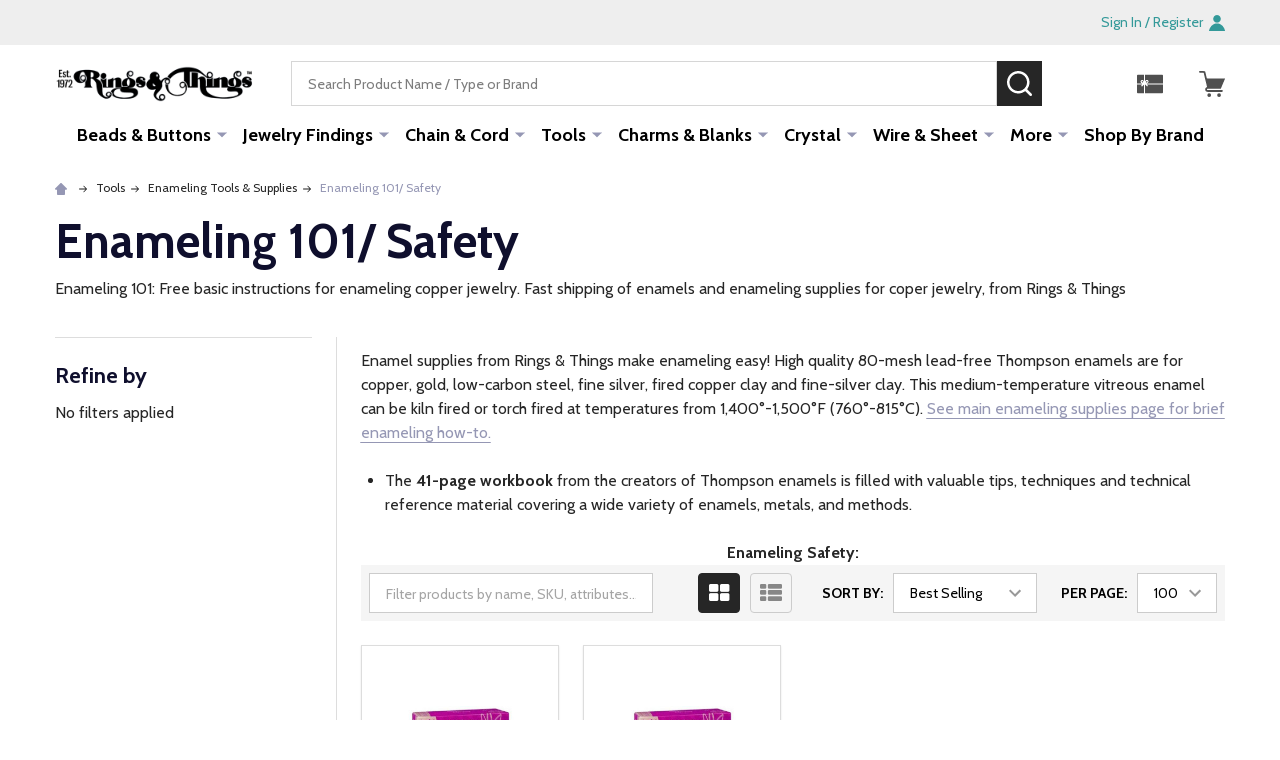

--- FILE ---
content_type: text/html; charset=UTF-8
request_url: https://rings-things.com/jewelry-making-tools-and-supplies/enameling-tools-and-supplies/enameling-101/?jewelry-making-tools-and-supplies%2Fenameling-tools-and-supplies%2Fenameling-101=
body_size: 30707
content:


    <!DOCTYPE html>
<html class="no-js" lang="en">
        <head>
        <title>Enameling 101/ Safety - Enameling Tools &amp; Supplies - Jewelry Making Tools | Rings &amp; Things</title>
        <link rel="dns-prefetch preconnect" href="https://cdn11.bigcommerce.com/s-gs8i91i86y" crossorigin><link rel="dns-prefetch preconnect" href="https://fonts.googleapis.com/" crossorigin><link rel="dns-prefetch preconnect" href="https://fonts.gstatic.com/" crossorigin>
        <meta name="keywords" content="Enameling 101 Safety"><meta name="description" content="Enameling 101: Free basic instructions for enameling copper jewelry. Fast shipping of enamels and enameling supplies for coper jewelry, from Rings &amp; Things"><link rel='canonical' href='https://rings-things.com/jewelry-making-tools-and-supplies/enameling-tools-and-supplies/enameling-101/' /><meta name='platform' content='bigcommerce.stencil' />
        
        

        <link href="https://cdn11.bigcommerce.com/s-gs8i91i86y/product_images/favicon.png" rel="shortcut icon">
        <meta name="viewport" content="width=device-width, initial-scale=1">

        <script>
            document.documentElement.className = document.documentElement.className.replace('no-js', 'js');
        </script>

        <script>
    function browserSupportsAllFeatures() {
        return window.Promise
            && window.fetch
            && window.URL
            && window.URLSearchParams
            && window.WeakMap
            // object-fit support
            && ('objectFit' in document.documentElement.style);
    }

    function loadScript(src) {
        var js = document.createElement('script');
        js.src = src;
        js.onerror = function () {
            console.error('Failed to load polyfill script ' + src);
        };
        document.head.appendChild(js);
    }

    if (!browserSupportsAllFeatures()) {
        loadScript('https://cdn11.bigcommerce.com/s-gs8i91i86y/stencil/fdbf1cb0-0a2e-013d-5e98-5af9327f4d40/e/96750130-8f26-013e-284a-5ef2c345fd0c/dist/theme-bundle.polyfills.js');
    }
</script>
<!-- preload polyfill -->
<script>!function(n){"use strict";n.loadCSS||(n.loadCSS=function(){});var o=loadCSS.relpreload={};if(o.support=function(){var e;try{e=n.document.createElement("link").relList.supports("preload")}catch(t){e=!1}return function(){return e}}(),o.bindMediaToggle=function(t){var e=t.media||"all";function a(){t.addEventListener?t.removeEventListener("load",a):t.attachEvent&&t.detachEvent("onload",a),t.setAttribute("onload",null),t.media=e}t.addEventListener?t.addEventListener("load",a):t.attachEvent&&t.attachEvent("onload",a),setTimeout(function(){t.rel="stylesheet",t.media="only x"}),setTimeout(a,3e3)},o.poly=function(){if(!o.support())for(var t=n.document.getElementsByTagName("link"),e=0;e<t.length;e++){var a=t[e];"preload"!==a.rel||"style"!==a.getAttribute("as")||a.getAttribute("data-loadcss")||(a.setAttribute("data-loadcss",!0),o.bindMediaToggle(a))}},!o.support()){o.poly();var t=n.setInterval(o.poly,500);n.addEventListener?n.addEventListener("load",function(){o.poly(),n.clearInterval(t)}):n.attachEvent&&n.attachEvent("onload",function(){o.poly(),n.clearInterval(t)})}"undefined"!=typeof exports?exports.loadCSS=loadCSS:n.loadCSS=loadCSS}("undefined"!=typeof global?global:this);</script>
        <script>window.consentManagerTranslations = `{"locale":"en","locales":{"consent_manager.data_collection_warning":"en","consent_manager.accept_all_cookies":"en","consent_manager.gdpr_settings":"en","consent_manager.data_collection_preferences":"en","consent_manager.manage_data_collection_preferences":"en","consent_manager.use_data_by_cookies":"en","consent_manager.data_categories_table":"en","consent_manager.allow":"en","consent_manager.accept":"en","consent_manager.deny":"en","consent_manager.dismiss":"en","consent_manager.reject_all":"en","consent_manager.category":"en","consent_manager.purpose":"en","consent_manager.functional_category":"en","consent_manager.functional_purpose":"en","consent_manager.analytics_category":"en","consent_manager.analytics_purpose":"en","consent_manager.targeting_category":"en","consent_manager.advertising_category":"en","consent_manager.advertising_purpose":"en","consent_manager.essential_category":"en","consent_manager.esential_purpose":"en","consent_manager.yes":"en","consent_manager.no":"en","consent_manager.not_available":"en","consent_manager.cancel":"en","consent_manager.save":"en","consent_manager.back_to_preferences":"en","consent_manager.close_without_changes":"en","consent_manager.unsaved_changes":"en","consent_manager.by_using":"en","consent_manager.agree_on_data_collection":"en","consent_manager.change_preferences":"en","consent_manager.cancel_dialog_title":"en","consent_manager.privacy_policy":"en","consent_manager.allow_category_tracking":"en","consent_manager.disallow_category_tracking":"en"},"translations":{"consent_manager.data_collection_warning":"We use cookies (and other similar technologies) to collect data to improve your shopping experience.","consent_manager.accept_all_cookies":"Accept All Cookies","consent_manager.gdpr_settings":"Settings","consent_manager.data_collection_preferences":"Website Data Collection Preferences","consent_manager.manage_data_collection_preferences":"Manage Website Data Collection Preferences","consent_manager.use_data_by_cookies":" uses data collected by cookies and JavaScript libraries to improve your shopping experience.","consent_manager.data_categories_table":"The table below outlines how we use this data by category. To opt out of a category of data collection, select 'No' and save your preferences.","consent_manager.allow":"Allow","consent_manager.accept":"Accept","consent_manager.deny":"Deny","consent_manager.dismiss":"Dismiss","consent_manager.reject_all":"Reject all","consent_manager.category":"Category","consent_manager.purpose":"Purpose","consent_manager.functional_category":"Functional","consent_manager.functional_purpose":"Enables enhanced functionality, such as videos and live chat. If you do not allow these, then some or all of these functions may not work properly.","consent_manager.analytics_category":"Analytics","consent_manager.analytics_purpose":"Provide statistical information on site usage, e.g., web analytics so we can improve this website over time.","consent_manager.targeting_category":"Targeting","consent_manager.advertising_category":"Advertising","consent_manager.advertising_purpose":"Used to create profiles or personalize content to enhance your shopping experience.","consent_manager.essential_category":"Essential","consent_manager.esential_purpose":"Essential for the site and any requested services to work, but do not perform any additional or secondary function.","consent_manager.yes":"Yes","consent_manager.no":"No","consent_manager.not_available":"N/A","consent_manager.cancel":"Cancel","consent_manager.save":"Save","consent_manager.back_to_preferences":"Back to Preferences","consent_manager.close_without_changes":"You have unsaved changes to your data collection preferences. Are you sure you want to close without saving?","consent_manager.unsaved_changes":"You have unsaved changes","consent_manager.by_using":"By using our website, you're agreeing to our","consent_manager.agree_on_data_collection":"By using our website, you're agreeing to the collection of data as described in our ","consent_manager.change_preferences":"You can change your preferences at any time","consent_manager.cancel_dialog_title":"Are you sure you want to cancel?","consent_manager.privacy_policy":"Privacy Policy","consent_manager.allow_category_tracking":"Allow [CATEGORY_NAME] tracking","consent_manager.disallow_category_tracking":"Disallow [CATEGORY_NAME] tracking"}}`;</script>
        
        <script>
            window.lazySizesConfig = window.lazySizesConfig || {};
            window.lazySizesConfig.loadMode = 1;
        </script>
        <script async src="https://cdn11.bigcommerce.com/s-gs8i91i86y/stencil/fdbf1cb0-0a2e-013d-5e98-5af9327f4d40/e/96750130-8f26-013e-284a-5ef2c345fd0c/dist/theme-bundle.head_async.js"></script>

                <script>
                    (function() {
                        var fonts = ["Google_Cabin_400", "Google_Cabin_700"]
                            .reduce(function(_fonts, font) {
                                var m = font.match(/google_([^_]+)(_(.*))?$/i);
                                if (m) {
                                    _fonts.push([m[1], m[3]]);
                                }
                                return _fonts;
                            }, []);
                        var families = fonts.map(function(font) {
                            return 'family=' + font[0] + (font[1] ? ':wght@' + font[1] : '');
                        }).join('&');
                        function addLink(href, rel, crossorigin) {
                            var link = document.createElement('link');
                            link.href = href;
                            link.rel = rel;
                            if (crossorigin) {
                                link.crossOrigin = crossorigin;
                            }
                            document.head.appendChild(link);
                        }
                        addLink('https://fonts.googleapis.com', 'preconnect');
                        addLink('https://fonts.gstatic.com', 'preconnect', true);
                        addLink('https://fonts.googleapis.com/css2?' + families + '&display=swap', 'stylesheet');
                    })();
                </script>

            <link data-stencil-stylesheet href="https://cdn11.bigcommerce.com/s-gs8i91i86y/stencil/fdbf1cb0-0a2e-013d-5e98-5af9327f4d40/e/96750130-8f26-013e-284a-5ef2c345fd0c/css/theme-961f95a0-1fcf-013e-124a-36ca4020c5ad.css" rel="stylesheet">
            <!-- Start Tracking Code for analytics_facebook -->

<script>
!function(f,b,e,v,n,t,s){if(f.fbq)return;n=f.fbq=function(){n.callMethod?n.callMethod.apply(n,arguments):n.queue.push(arguments)};if(!f._fbq)f._fbq=n;n.push=n;n.loaded=!0;n.version='2.0';n.queue=[];t=b.createElement(e);t.async=!0;t.src=v;s=b.getElementsByTagName(e)[0];s.parentNode.insertBefore(t,s)}(window,document,'script','https://connect.facebook.net/en_US/fbevents.js');

fbq('set', 'autoConfig', 'false', '1354552068704642');
fbq('dataProcessingOptions', ['LDU'], 0, 0);
fbq('init', '1354552068704642', {"external_id":"5379f7d1-1c68-4988-9ab1-e4a5f39464b9"});
fbq('set', 'agent', 'bigcommerce', '1354552068704642');

function trackEvents() {
    var pathName = window.location.pathname;

    fbq('track', 'PageView', {}, "");

    // Search events start -- only fire if the shopper lands on the /search.php page
    if (pathName.indexOf('/search.php') === 0 && getUrlParameter('search_query')) {
        fbq('track', 'Search', {
            content_type: 'product_group',
            content_ids: [],
            search_string: getUrlParameter('search_query')
        });
    }
    // Search events end

    // Wishlist events start -- only fire if the shopper attempts to add an item to their wishlist
    if (pathName.indexOf('/wishlist.php') === 0 && getUrlParameter('added_product_id')) {
        fbq('track', 'AddToWishlist', {
            content_type: 'product_group',
            content_ids: []
        });
    }
    // Wishlist events end

    // Lead events start -- only fire if the shopper subscribes to newsletter
    if (pathName.indexOf('/subscribe.php') === 0 && getUrlParameter('result') === 'success') {
        fbq('track', 'Lead', {});
    }
    // Lead events end

    // Registration events start -- only fire if the shopper registers an account
    if (pathName.indexOf('/login.php') === 0 && getUrlParameter('action') === 'account_created') {
        fbq('track', 'CompleteRegistration', {}, "");
    }
    // Registration events end

    

    function getUrlParameter(name) {
        var cleanName = name.replace(/[\[]/, '\[').replace(/[\]]/, '\]');
        var regex = new RegExp('[\?&]' + cleanName + '=([^&#]*)');
        var results = regex.exec(window.location.search);
        return results === null ? '' : decodeURIComponent(results[1].replace(/\+/g, ' '));
    }
}

if (window.addEventListener) {
    window.addEventListener("load", trackEvents, false)
}
</script>
<noscript><img height="1" width="1" style="display:none" alt="null" src="https://www.facebook.com/tr?id=1354552068704642&ev=PageView&noscript=1&a=plbigcommerce1.2&eid="/></noscript>

<!-- End Tracking Code for analytics_facebook -->

<!-- Start Tracking Code for analytics_googleanalytics4 -->

<script data-cfasync="false" src="https://cdn11.bigcommerce.com/shared/js/google_analytics4_bodl_subscribers-358423becf5d870b8b603a81de597c10f6bc7699.js" integrity="sha256-gtOfJ3Avc1pEE/hx6SKj/96cca7JvfqllWA9FTQJyfI=" crossorigin="anonymous"></script>
<script data-cfasync="false">
  (function () {
    window.dataLayer = window.dataLayer || [];

    function gtag(){
        dataLayer.push(arguments);
    }

    function initGA4(event) {
         function setupGtag() {
            function configureGtag() {
                gtag('js', new Date());
                gtag('set', 'developer_id.dMjk3Nj', true);
                gtag('config', 'G-KJKKTDW8PV');
            }

            var script = document.createElement('script');

            script.src = 'https://www.googletagmanager.com/gtag/js?id=G-KJKKTDW8PV';
            script.async = true;
            script.onload = configureGtag;

            document.head.appendChild(script);
        }

        setupGtag();

        if (typeof subscribeOnBodlEvents === 'function') {
            subscribeOnBodlEvents('G-KJKKTDW8PV', false);
        }

        window.removeEventListener(event.type, initGA4);
    }

    

    var eventName = document.readyState === 'complete' ? 'consentScriptsLoaded' : 'DOMContentLoaded';
    window.addEventListener(eventName, initGA4, false);
  })()
</script>

<!-- End Tracking Code for analytics_googleanalytics4 -->


<script type="text/javascript" src="https://checkout-sdk.bigcommerce.com/v1/loader.js" defer ></script>
<script type="text/javascript">
fbq('track', 'ViewCategory', {"content_ids":[],"content_type":"product_group","content_category":"Enameling 101\/ Safety"});
</script>
<script type="text/javascript">
var BCData = {};
</script>
<script src='https://hello.zonos.com/hello.js?siteKey=6FMN91RWK1DS'  ></script><!-- Fast Simon --><script async src="https://bigcommerce.instantsearchplus.com/js/acp-magento.js?v=2&mode=bigcommerce&UUID=ad779994-89de-4d56-8009-874ddf7269eb&store=1"></script><!-- Fast Simon --><script class="fast-simon-script">
    var STORE_UUID = "ad779994-89de-4d56-8009-874ddf7269eb";
    var STORE_ID = Number("1");
    var FAST_SEARCH_HANDLE = "/search-results/";
    var FAST_ENDPOINT = "https://api.fastsimon.com";

    var FAST_CONFIG = {"backInStockProvider": 0,"badges": [],"categoryFilterType": {"collections": 3,"search": 3},"categoryNavigationTree": true,"collectionsPersonalization": {"active": false,"avoidCategories": [],"avoidProducts": null,"disableCategories": [],"maxRecencyLimit": 365,"recencyLimit": 365},"css": "div.removable-tags-wrapper .removable-tag {\r\n    border-radius: 0;\r\n    height: 22px;\r\n}\r\n\r\n.removable-tag, .add-to-cart-button, .title, .summaryWrapper, .fs-grid-view-buttons, .fs-filters-title-text, .fs-grid-view-buttons, .fs-product-title, .fs-compare, .price, .fs-total-results-text, .select__trigger, .fs-custom-options, .category-title, .filters-option-text, .fs-serp-filter-count, .fs-modern-select-custom-option, .filters-button-wrapper, .fs-modern-mobile-filters-clear-all-button {\r\n    font-family: Harmonia Sans, sans-serif !important;\r\n}\r\n\r\n.category-items .checkbox span.checkmark.fs-serp-checkmark {\r\n    background-color: #e0e0e0;\r\n}\r\n\r\n.button-wrapper {\r\n    text-align: center;\r\n}\r\n\r\n    .button-wrapper .add-to-cart-button {\r\n        width: 90%;\r\n    }\r\n\r\n.product-card .image {\r\n    border: 1px solid transparent;\r\n    border-radius: 0;\r\n}\r\n\r\n.compare-container {\r\n    margin-right: 5px;\r\n}\r\n\r\ndiv.custom-options .fs-custom-option.selected {\r\n    background-color: #eefac5;\r\n    color: black;\r\n    border-top-left-radius: 0;\r\n    border-top-right-radius: 0;\r\n}\r\n\r\n.custom-options.open {\r\n    border-radius: 0;\r\n}\r\n\r\ndiv.fs-selected-checkbox .checkmark {\r\n    background-color: #908a7d;\r\n}\r\n\r\n.select.fs-select {\r\n    border-radius: 0;\r\n}\r\n\r\nspan.buttons-wrapper div.filters-button-wrapper {\r\n    border-radius: 0;\r\n    color: black;\r\n}\r\n\r\nspan.add-to-cart-button-wrapper > div.button-quantity-wrapper {\r\n    flex-direction: row;\r\n}\r\n\r\ndiv.pagination-wrapper > span.arrow-button-wrapper, div.pagination-wrapper > span.center-pages-wrapper {\r\n    border-radius: 0 !important;\r\n}\r\n\r\nli.wheel-item > a > img[class^=\"fs-result-page\"] {\r\n    border-radius: 0 !important;\r\n}\r\n\r\nli.wheel-item > a > label {\r\n    text-align: center;\r\n}\r\n.reviews-count.fs-reviews-avg {\r\n    display: none;\r\n}\r\n\r\narticle > div > img {\r\n    display: none;\r\n}\r\n\r\n@media screen and (max-width: 520px) {\r\n    .top-center-container {\r\n        position: sticky;\r\n        top: 0;\r\n        z-index: 10000;\r\n    }\r\n}\r\n\r\n@media screen and (max-width: 820px) {\r\n    .button-wrapper .add-to-cart-button {\r\n        width: 80%;\r\n    }\r\n\r\n    div.fs-top-right-buttons-wrapper .select-wrapper.fs-select-wrapper {\r\n        max-width: unset;\r\n        min-width: 110px;\r\n    }\r\n\r\n    .fs-modern-select-custom-option.fs-modern-select-selected-option {\r\n        background-color: #eefac5;\r\n    }\r\n}\r\n\r\n@media screen and (min-width: 820px) {\r\n    .image {\r\n        transition: all 0.25s ease 0s, filter 0.25s ease 0s;\r\n    }\r\n\r\n        .image:hover {\r\n            transform: scale(1.1);\r\n        }\r\n}\r\n","currency": "USD","customIcons": [],"custom_swatches_css": {"black_satin": "{background: black;}"},"default_sort": {"categories": "relevency","custom": {},"search": "relevency"},"domain": null,"imageOptimization": false,"isContent": false,"isSPA": false,"kind": "BigCommerce","language": "en","pricing": {"avoidPricesForNonLoginUsers": false,"currencyConversionRate": "1.00","currencySymbolPosition": "auto","priceRangeFormat": "from_min","showPriceWithoutDecimals": false},"quickViewAttributes": [],"searchPersonalization": false,"settings": {"desktopSettings": {"collections": {"categoriesWheelsOnCollections": true,"categoriesWheelsOnSerp": true,"isCustomCarouselIcons": false,"leftArrowIconName": "","numberOfWheelTitleLines": 3,"rightArrowIconName": "","wheelSize": 85},"filters": {"backgroundColor": "unset","btnColor": "#747a80","btnDimensions": {"height": "auto","width": "auto","x": "0","y": "0"},"btnFont": {"font": "Cabin","fontSize": "14px","fontWeight": "400","letterSpacing": "0.25px","lineHeight": "auto","textAlign": "center"},"colorsFilter": "swatches","filtersButtonCustomIconName": "","filtersTopBar": false,"inStockFilter": "switch","isActive": true,"isCustomIcon": false,"layout": "vertical","numberOfOpenFacets": "all","numberOfOpenNarrows": "default","onSaleFilter": "switch","optionsColor": "#000000","optionsFont": {"font": "Cabin","fontSize": "14px","fontWeight": "400","letterSpacing": "0.25px","lineHeight": "auto","textAlign": "left"},"priceFilterSlider": false,"removableTags": {"backgroundColor": "unset","border": "1px solid #ccc","borderRadius": "unset","color": "#000000","dimensions": {"height": "auto","width": "auto","x": "0","y": "0"},"font": {"font": "Cabin","fontSize": "14px","fontWeight": "400","letterSpacing": "0.25px","lineHeight": "auto","textAlign": "left"},"inFilters": false,"isActive": true,"onTopPage": true,"shadow": "unset"},"searchWithinFilters": {"backgroundColor": "none","border": "1px solid #000000","borderRadius": "unset","color": "none","dimensions": {"height": "auto","width": "auto","x": "0","y": "0"},"isActive": false,"placeHolder": "Search...","shadow": "unset"},"searchWithinResults": {"backgroundColor": "none","border": "1px solid #000000","borderRadius": "unset","color": "none","dimensions": {"height": "auto","width": "auto","x": "0","y": "0"},"isActive": true,"placeHolder": "Search...","shadow": "unset"},"showHideFiltersButton": {"backgroundColor": "none","border": "1px solid #ccc","borderRadius": "unset","color": "#999","dimensions": {"height": "auto","width": "auto","x": "0","y": "0"},"font": {"font": "Cabin","fontSize": "14px","fontWeight": "400","letterSpacing": "0.25px","lineHeight": "auto","textAlign": "left"},"isActive": true,"shadow": "unset","text": "Show / Hide Filters"},"showMoreButton": true,"slideDirection": "left","titlesBackground": "unset","titlesColor": "#000000","titlesFont": {"font": "Cabin","fontSize": "14px","fontWeight": "400","letterSpacing": "0.25px","lineHeight": "auto","textAlign": "left"}},"productGrid": {"articlesTab": {"layout": "modern"},"backgroundColor": "none","font": {"font": "Cabin","fontSize": "14px","fontWeight": "400","letterSpacing": "0.25px","lineHeight": "auto","textAlign": "left"},"gridColumnGap": "5px","gridRowGap": "5px","gridViewButton": false,"gridViewIcon": "","isGridViewCustomIcon": false,"listViewIcon": "","numberOfColumns": "4","numberOfRows": "25","pagePadding": "30px","pageTitle": {"color": "#0f0f2d","dimensions": {"height": "auto","width": "auto","x": "0","y": "0"},"font": {"font": "Cabin","fontSize": "35px","fontWeight": "bold","letterSpacing": "0.25px","lineHeight": "auto","textAlign": "center"},"isActive": true,"margin": "unset","numberOfLines": "1"},"pagination": {"isCustomIcon": false,"leftArrowIcon": "","loadMore": false,"loadMoreAfter": 3,"paginationProgress": false,"paginationType": "pagination","progressBarColor": "#571eae","rightArrowIcon": ""},"product": {"addToCart": {"addToCartPosition": "product bottom","addToCartType": "product level","ajaxAnimation": false,"backgroundColor": "#ff793f","backgroundColorOnHover": "unset","border": "unset","borderColorOnHover": "unset","borderRadius": "0","changeColorsOnHover": true,"color": "#ffffff","dimensions": {"height": "auto","width": "auto","x": "0","y": "0"},"font": {"font": "Cabin","fontSize": "14px","fontWeight": "500","letterSpacing": "0.25px","lineHeight": "auto","textAlign": "right"},"gridPosition": {"areaName": "addToCart","numOfCols": 3,"row": 5},"isActive": true,"margin": "unset","quantitySelector": true,"shadow": "unset","showOnHover": true,"text": "ADD TO CART","textColorsOnHover": "unset"},"backInStock": {"backInStockPosition": "product bottom","backgroundColor": "#ffffff","backgroundColorOnHover": "#4e87ff","border": "1px solid #4E87FF","borderColorOnHover": "#4E87FF","borderRadius": "unset","changeColorsOnHover": true,"color": "#4e87ff","dimensions": {"height": "auto","width": "auto","x": "0","y": "0"},"font": {"font": "Cabin","fontSize": "14px","fontWeight": "400","letterSpacing": "0.25px","lineHeight": "auto","textAlign": "left"},"gridPosition": {"areaName": "backInStock","numOfCols": 3,"row": 5},"isActive": false,"margin": "unset","shadow": "unset","showOnHover": true,"text": "Notify me","textColorsOnHover": "#ffffff"},"backgroundColor": "#FFFFFF","border": "1px solid #DDDDDD","borderRadius": "0","colorSwatches": {"changeVariantOnHover": false,"dimensions": {"height": "auto","width": "auto","x": "0","y": "0"},"enableOutOfStockSwatches": false,"gridPosition": {"areaName": "colorSwatches","numOfCols": 3,"row": 6},"isActive": true,"margin": "unset","maxSwatches": 6,"swatchesType": 0},"compare": {"color": "#5e5b64","dimensions": {"height": "auto","width": "auto","x": "0","y": "0"},"font": {"font": "Cabin","fontSize": "13px","fontWeight": "400","letterSpacing": "0.25px","lineHeight": "auto","textAlign": "right"},"gridPosition": {"areaName": "compare","numOfCols": 1,"row": 2},"isActive": true,"margin": "unset","shadow": "unset"},"description": {"color": "#000000","dimensions": {"height": "auto","width": "auto","x": "0","y": "0"},"font": {"font": "Cabin","fontSize": "14px","fontWeight": "400","letterSpacing": "0.25px","lineHeight": "auto","textAlign": "left"},"gridPosition": {"areaName": "description","numOfCols": 3,"row": 4},"isActive": false,"margin": "unset","numberOfLines": "2","saveSpaceForLineClamp": true,"shadow": "unset"},"dimensions": {"height": "auto","width": "auto","x": "0","y": "0"},"imageCarousel": false,"imageFit": "contain","imageRatio": 1,"inStock": {"backgroundColor": "unset","border": "1px solid #e5e5e5","borderRadius": "9px","color": "#1abc9c","dimensions": {"height": "auto","width": "auto","x": "0","y": "0"},"font": {"font": "Cabin","fontSize": "11px","fontWeight": "400","letterSpacing": "0.25px","lineHeight": "auto","textAlign": "left"},"gridPosition": {"areaName": "inStock","numOfCols": 1,"row": 1},"isActive": false,"margin": "unset","shadow": "unset","text": "In Stock"},"info": {"gridAreas": "\"SKU SKU SKU SKU\" \"title title title title\" \"compare compare price price\" \"colorSwatches colorSwatches colorSwatches colorSwatches\" \"reviews reviews reviews reviews\" ","gridAreasObj": [{"h": 1,"i": "title","maxH": 1,"maxW": 4,"moved": false,"static": false,"w": 4,"x": 0,"y": 1},{"h": 1,"i": "price","maxH": 1,"maxW": 4,"moved": false,"static": false,"w": 2,"x": 2,"y": 2},{"h": 1,"i": "compare","maxH": 1,"maxW": 4,"moved": false,"static": false,"w": 2,"x": 0,"y": 2},{"h": 1,"i": "SKU","maxH": 1,"maxW": 4,"moved": false,"static": false,"w": 4,"x": 0,"y": 0},{"h": 1,"i": "colorSwatches","maxH": 1,"maxW": 4,"moved": false,"static": false,"w": 4,"x": 0,"y": 3},{"h": 1,"i": "reviews","maxH": 1,"maxW": 4,"moved": false,"static": false,"w": 4,"x": 0,"y": 4}],"padding": "3px"},"isCustomCarouselIcons": false,"leftArrowIconName": "","leftArrowSlideDirection": "left","lookALike": {"backgroundColor": "none","border": "1px solid #000000","borderRadius": "unset","buttonText": "Similar Styles","color": "#000000","dimensions": {"height": "auto","width": "auto","x": "0","y": "0"},"font": {"font": "Cabin","fontSize": "14px","fontWeight": "400","letterSpacing": "0.25px","lineHeight": "auto","textAlign": "left"},"gridPosition": {"areaName": "lookALike","numOfCols": 2,"row": 1},"isActive": false,"margin": "unset","text": "Look-A-Like","titleText": "SIMILAR STYLES WE THINK YOU\u2019LL LOVE"},"outOfStock": {"backgroundColor": "unset","border": "1px solid #e5e5e5","borderRadius": "9px","color": "#bc1a1a","dimensions": {"height": "auto","width": "auto","x": "0","y": "0"},"font": {"font": "Cabin","fontSize": "11px","fontWeight": "400","letterSpacing": "0.25px","lineHeight": "auto","textAlign": "left"},"gridPosition": {"areaName": "outOfStock","numOfCols": 1,"row": 0},"isActive": true,"margin": "unset","shadow": "unset","text": "Out of Stock"},"padding": "3px","price": {"alignIfCompare": "left","color": "#000000","colorIfCompareEnable": "#242427","currency": "auto","dimensions": {"height": "auto","width": "auto","x": "0","y": "0"},"font": {"font": "Cabin","fontSize": "16px","fontWeight": "400","letterSpacing": "0.25px","lineHeight": "auto","textAlign": "center"},"gridPosition": {"areaName": "price","numOfCols": 1,"row": 2},"isActive": true,"margin": "unset","shadow": "unset"},"quickView": {"backgroundColor": "none","border": "1px solid #000000","borderRadius": "unset","color": "#000000","defaultStoreQuickview": false,"dimensions": {"height": "auto","width": "auto","x": "0","y": "0"},"font": {"font": "Cabin","fontSize": "14px","fontWeight": "400","letterSpacing": "0.25px","lineHeight": "auto","textAlign": "left"},"gridPosition": {"areaName": "quickView","numOfCols": 3,"row": 1},"isActive": false,"margin": "unset","text": "Quick View","theme": "modern"},"reviews": {"color": "#00b67a","dimensions": {"height": "auto","width": "auto","x": "0","y": "0"},"font": {"font": "Cabin","fontSize": "14px","fontWeight": "400","letterSpacing": "0.25px","lineHeight": "auto","textAlign": "center"},"gridPosition": {"areaName": "reviews","numOfCols": 3,"row": 3},"isActive": true,"margin": "unset","noReviewsStarsColor": "#9F9F9F","reviewsCount": true,"shadow": "unset","size": "24","widgetForNoReview": false},"rightArrowIconName": "","rightArrowSlideDirection": "right","shadow": "unset","showBorderOnHover": false,"sku": {"color": "#9b9b9b","dimensions": {"height": "auto","width": "auto","x": "0","y": "0"},"font": {"font": "Cabin","fontSize": "14px","fontWeight": "400","letterSpacing": "0.25px","lineHeight": "auto","textAlign": "center"},"gridPosition": {"areaName": "SKU","numOfCols": 3,"row": 1},"isActive": true,"margin": "auto","shadow": "unset"},"title": {"color": "#000000","dimensions": {"height": "auto","width": "auto","x": "0","y": "0"},"font": {"font": "Cabin","fontSize": "14px","fontWeight": "400","letterSpacing": "0.25px","lineHeight": "1.5","textAlign": "center"},"gridPosition": {"areaName": "title","numOfCols": 3,"row": 1},"isActive": true,"margin": "auto","numberOfLines": "2","saveSpaceForLineClamp": true},"vendor": {"color": "#000000","dimensions": {"height": "auto","width": "auto","x": "0","y": "0"},"font": {"font": "Cabin","fontSize": "14px","fontWeight": "400","letterSpacing": "0.25px","lineHeight": "auto","textAlign": "left"},"gridPosition": {"areaName": "vendor","numOfCols": 3,"row": 4},"isActive": false,"margin": "auto","shadow": "unset"},"wishList": {"checkedColor": "#ff1493","checkedIconName": "","dimensions": {"height": "auto","width": "auto","x": "0","y": "0"},"gridPosition": {"areaName": "wishlist","numOfCols": 1,"row": 1},"isActive": false,"isCustomIcon": false,"margin": "unset","notCheckedColor": "#ff1493","notCheckedIconName": "","position": "top-left","size": "24"}},"quickViewModal": {"animationDuration": 400,"animationInX": 0,"animationInY": -200,"animationOutX": 0,"animationOutY": -100,"closeButtonCustomIconName": "","height": "70%","imagesBar": false,"imagesInside": false,"imagesPosition": "left","isCustomIconClose": false,"openingDirection": "top to bottom","quantityBorder": "unset","quantityBorderRadius": "unset","quantityFont": {"font": "Cabin","fontSize": "14px","fontWeight": "500","letterSpacing": "0.25px","lineHeight": "auto","textAlign": "center"},"quantityFontColor": "#000000","quantityLayout": "classic","quantityTitle": "Qty","theme": "classic","width": "70%"},"scrollToTopSettings": {"active": false,"backgroundColor": "black","fontFamily": "inherit","fontSize": "16px","fontWeight": 600,"iconName": "","iconPosition": "right","isCustomIcon": false,"text": "Scroll To Top","textColor": "white"}},"searchBox": {"border": "1px solid #000000","borderRadius": "unset","dimensions": {"height": "auto","width": "auto","x": "0","y": "0"},"isActive": false,"placeHolder": "Search..."},"sorting": {"btnDimensions": {"height": "auto","width": "auto","x": "0","y": "0"},"buttonBackground": "#FFFFFF","buttonBorder": "1px solid #cccccc","buttonBorderRadius": "0","buttonColor": "#000000","color": "unset","defaultOption": "relevency","dimensions": {"height": "auto","width": "auto","x": "0","y": "0"},"isActive": true,"isCustomIcon": false,"mobileLayout": "classic","modalBackground": "#FFFFFF","modalBorderRadius": "16px 16px 0 0","modalHeight": "fit-content","optionsColor": "#000000","optionsFont": {"font": "Cabin","fontSize": "14px","fontWeight": "500","letterSpacing": "0.25px","lineHeight": "auto","textAlign": "center"},"optionsHeight": "40px","selectedBackground": "#dfdfdf","sortOptions": ["relevency","price_min_to_max","price_max_to_min","reviews"],"sortingButtonCustomIconName": "","sortingOptions": [{"active": true,"backendName": "relevency","customName": "Best Match"},{"active": true,"backendName": "price_min_to_max","customName": "Price: Low to High"},{"active": true,"backendName": "price_max_to_min","customName": "Price: High to Low"},{"active": true,"backendName": "creation_date","customName": "Newest Arrivals"},{"active": false,"backendName": "reviews","customName": "Customer Rating"},{"active": false,"backendName": "creation_date_oldest","customName": "Oldest Products"},{"active": true,"backendName": "a_to_z","customName": "Alphabetical: A-Z"},{"active": true,"backendName": "z_to_a","customName": "Alphabetical: Z-A"},{"active": true,"backendName": "popularity","customName": "Popularity"}],"titleColor": "#000000","titleFont": {"font": "Cabin","fontSize": "16px","fontWeight": "600","letterSpacing": "0.25px","lineHeight": "auto","textAlign": "center"},"titleHeight": "54px"}},"mobileSettings": {"collections": {"categoriesWheelsOnCollections": false,"categoriesWheelsOnSerp": false,"isCustomCarouselIcons": false,"leftArrowIconName": "","numberOfWheelTitleLines": 2,"rightArrowIconName": "","wheelSize": 75},"filters": {"backgroundColor": "#f1f1e9","btnColor": "#000000","btnDimensions": {"height": "auto","width": "auto","x": "0","y": "0"},"btnFont": {"font": "Cabin","fontSize": "13px","fontWeight": "400","letterSpacing": "0.25px","lineHeight": "auto","textAlign": "center"},"btnRadius": "20px","colorsFilter": "swatches","filtersButtonCustomIconName": "","filtersTopBar": false,"inStockFilter": "switch","isActive": true,"isCustomIcon": false,"layout": "modern-design","numberOfOpenFacets": "all","numberOfOpenNarrows": "default","onSaleFilter": "switch","optionsColor": "#000000","optionsFont": {"font": "Cabin","fontSize": "14px","fontWeight": "400","letterSpacing": "0.25px","lineHeight": "auto","textAlign": "left"},"priceFilterSlider": false,"removableTags": {"backgroundColor": "unset","border": "1px solid #ccc","borderRadius": "0","color": "#000000","dimensions": {"height": "auto","width": "auto","x": "0","y": "0"},"font": {"font": "Cabin","fontSize": "14px","fontWeight": "400","letterSpacing": "0.25px","lineHeight": "auto","textAlign": "left"},"inFilters": false,"isActive": true,"onTopPage": true,"shadow": "unset"},"searchWithinFilters": {"backgroundColor": "none","border": "1px solid #000000","borderRadius": "unset","color": "none","dimensions": {"height": "auto","width": "auto","x": "0","y": "0"},"isActive": true,"placeHolder": "Search...","shadow": "unset"},"searchWithinResults": {"backgroundColor": "none","border": "1px solid #000000","borderRadius": "unset","color": "none","dimensions": {"height": "auto","width": "auto","x": "0","y": "0"},"isActive": false,"placeHolder": "Search...","shadow": "unset"},"showHideFiltersButton": {"backgroundColor": "none","border": "1px solid #ccc","borderRadius": "unset","color": "#999","dimensions": {"height": "auto","width": "auto","x": "0","y": "0"},"font": {"font": "Cabin","fontSize": "14px","fontWeight": "400","letterSpacing": "0.25px","lineHeight": "auto","textAlign": "left"},"isActive": false,"shadow": "unset","text": "Show / Hide Filters"},"showMoreButton": false,"slideDirection": "left","titlesBackground": "unset","titlesColor": "#000000","titlesFont": {"font": "Cabin","fontSize": "14px","fontWeight": "400","letterSpacing": "0.25px","lineHeight": "auto","textAlign": "left"}},"productGrid": {"articlesTab": {"layout": "modern"},"backgroundColor": "#f1f1e9","font": {"font": "Cabin","fontSize": "14px","fontWeight": "400","letterSpacing": "0.25px","lineHeight": "auto","textAlign": "left"},"gridColumnGap": "0px","gridRowGap": "2px","gridViewButton": false,"gridViewIcon": "","isGridViewCustomIcon": false,"listViewIcon": "","numberOfColumns": "1","numberOfRows": "10","pagePadding": "10px","pageTitle": {"color": "#0f0f2d","dimensions": {"height": "auto","width": "auto","x": "0","y": "0"},"font": {"font": "Cabin","fontSize": "35px","fontWeight": "bold","letterSpacing": "0.25px","lineHeight": "auto","textAlign": "center"},"isActive": true,"margin": "unset","numberOfLines": "1"},"pagination": {"isCustomIcon": false,"leftArrowIcon": "","loadMore": false,"loadMoreAfter": 3,"paginationProgress": false,"paginationType": "pagination","progressBarColor": "#571eae","rightArrowIcon": ""},"product": {"addToCart": {"addToCartPosition": "product bottom","addToCartType": "product level","ajaxAnimation": false,"backgroundColor": "#ff793f","backgroundColorOnHover": "unset","border": "unset","borderColorOnHover": "unset","borderRadius": "0","changeColorsOnHover": true,"color": "#ffffff","dimensions": {"height": "auto","width": "auto","x": "0","y": "0"},"font": {"font": "Cabin","fontSize": "14px","fontWeight": "500","letterSpacing": "0.25px","lineHeight": "auto","textAlign": "right"},"gridPosition": {"areaName": "addToCart","numOfCols": 3,"row": 5},"isActive": true,"margin": "unset","quantitySelector": true,"shadow": "unset","showOnHover": false,"text": "ADD TO CART","textColorsOnHover": "#dffa98"},"backInStock": {"backInStockPosition": "product bottom","backgroundColor": "#ffffff","backgroundColorOnHover": "#4e87ff","border": "1px solid #4E87FF","borderColorOnHover": "#4E87FF","borderRadius": "unset","changeColorsOnHover": true,"color": "#4e87ff","dimensions": {"height": "auto","width": "auto","x": "0","y": "0"},"font": {"font": "Cabin","fontSize": "14px","fontWeight": "400","letterSpacing": "0.25px","lineHeight": "auto","textAlign": "left"},"gridPosition": {"areaName": "backInStock","numOfCols": 3,"row": 5},"isActive": false,"margin": "unset","shadow": "unset","showOnHover": true,"text": "Notify me","textColorsOnHover": "#ffffff"},"backgroundColor": "#FFFFFF","border": "1px solid #DDDDDD","borderRadius": "0","colorSwatches": {"changeVariantOnHover": false,"dimensions": {"height": "auto","width": "auto","x": "0","y": "0"},"enableOutOfStockSwatches": false,"gridPosition": {"areaName": "colorSwatches","numOfCols": 3,"row": 6},"isActive": false,"margin": "unset","maxSwatches": 6,"swatchesType": 0},"compare": {"color": "#5e5b64","dimensions": {"height": "auto","width": "auto","x": "0","y": "0"},"font": {"font": "Cabin","fontSize": "13px","fontWeight": "400","letterSpacing": "0.25px","lineHeight": "auto","textAlign": "right"},"gridPosition": {"areaName": "compare","numOfCols": 1,"row": 2},"isActive": true,"margin": "unset","shadow": "unset"},"description": {"color": "#000000","dimensions": {"height": "auto","width": "auto","x": "0","y": "0"},"font": {"font": "Cabin","fontSize": "14px","fontWeight": "400","letterSpacing": "0.25px","lineHeight": "auto","textAlign": "left"},"gridPosition": {"areaName": "description","numOfCols": 3,"row": 4},"isActive": false,"margin": "unset","numberOfLines": "2","saveSpaceForLineClamp": true,"shadow": "unset"},"dimensions": {"height": "auto","width": "auto","x": "0","y": "0"},"imageCarousel": false,"imageFit": "cover","imageRatio": 0.666666,"inStock": {"backgroundColor": "unset","border": "1px solid #e5e5e5","borderRadius": "9px","color": "#1abc9c","dimensions": {"height": "auto","width": "auto","x": "0","y": "0"},"font": {"font": "Cabin","fontSize": "11px","fontWeight": "400","letterSpacing": "0.25px","lineHeight": "auto","textAlign": "left"},"gridPosition": {"areaName": "inStock","numOfCols": 1,"row": 1},"isActive": false,"margin": "unset","shadow": "unset","text": "In Stock"},"info": {"gridAreas": "\"title title title title\" \"compare compare price price\" ","gridAreasObj": [{"h": 1,"i": "title","maxH": 1,"maxW": 4,"moved": false,"static": false,"w": 4,"x": 0,"y": 0},{"h": 1,"i": "price","maxH": 1,"maxW": 4,"moved": false,"static": false,"w": 2,"x": 2,"y": 1},{"h": 1,"i": "compare","maxH": 1,"maxW": 4,"moved": false,"static": false,"w": 2,"x": 0,"y": 1}],"padding": "3px"},"isCustomCarouselIcons": false,"leftArrowIconName": "","leftArrowSlideDirection": "left","lookALike": {"backgroundColor": "none","border": "1px solid #000000","borderRadius": "unset","buttonText": "Similar Styles","color": "#000000","dimensions": {"height": "auto","width": "auto","x": "0","y": "0"},"font": {"font": "Cabin","fontSize": "14px","fontWeight": "400","letterSpacing": "0.25px","lineHeight": "auto","textAlign": "left"},"gridPosition": {"areaName": "lookALike","numOfCols": 2,"row": 1},"isActive": false,"margin": "unset","text": "Look-A-Like","titleText": "SIMILAR STYLES WE THINK YOU\u2019LL LOVE"},"outOfStock": {"backgroundColor": "unset","border": "1px solid #e5e5e5","borderRadius": "9px","color": "#bc1a1a","dimensions": {"height": "auto","width": "auto","x": "0","y": "0"},"font": {"font": "Cabin","fontSize": "11px","fontWeight": "400","letterSpacing": "0.25px","lineHeight": "auto","textAlign": "left"},"gridPosition": {"areaName": "outOfStock","numOfCols": 1,"row": 0},"isActive": false,"margin": "unset","shadow": "unset","text": "Out of Stock"},"padding": "3px","price": {"alignIfCompare": "left","color": "#000000","colorIfCompareEnable": "#242427","currency": "auto","dimensions": {"height": "auto","width": "auto","x": "0","y": "0"},"font": {"font": "Cabin","fontSize": "16px","fontWeight": "400","letterSpacing": "0.25px","lineHeight": "auto","textAlign": "center"},"gridPosition": {"areaName": "price","numOfCols": 1,"row": 2},"isActive": true,"margin": "unset","shadow": "unset"},"quickView": {"backgroundColor": "none","border": "1px solid #000000","borderRadius": "unset","color": "#000000","defaultStoreQuickview": false,"dimensions": {"height": "auto","width": "auto","x": "0","y": "0"},"font": {"font": "Cabin","fontSize": "14px","fontWeight": "400","letterSpacing": "0.25px","lineHeight": "auto","textAlign": "left"},"gridPosition": {"areaName": "quickView","numOfCols": 3,"row": 1},"isActive": false,"margin": "unset","text": "Quick View","theme": "modern"},"reviews": {"color": "#00b67a","dimensions": {"height": "auto","width": "auto","x": "0","y": "0"},"font": {"font": "Cabin","fontSize": "14px","fontWeight": "400","letterSpacing": "0.25px","lineHeight": "auto","textAlign": "center"},"gridPosition": {"areaName": "reviews","numOfCols": 3,"row": 3},"isActive": false,"margin": "unset","noReviewsStarsColor": "#9F9F9F","reviewsCount": true,"shadow": "unset","size": "24","widgetForNoReview": false},"rightArrowIconName": "","rightArrowSlideDirection": "right","shadow": "unset","showBorderOnHover": false,"sku": {"color": "#9b9b9b","dimensions": {"height": "auto","width": "auto","x": "0","y": "0"},"font": {"font": "Cabin","fontSize": "14px","fontWeight": "400","letterSpacing": "0.25px","lineHeight": "auto","textAlign": "center"},"gridPosition": {"areaName": "SKU","numOfCols": 3,"row": 1},"isActive": false,"margin": "auto","shadow": "unset"},"title": {"color": "#000000","dimensions": {"height": "auto","width": "auto","x": "0","y": "0"},"font": {"font": "Cabin","fontSize": "17px","fontWeight": "400","letterSpacing": "0.25px","lineHeight": "1.5","textAlign": "center"},"gridPosition": {"areaName": "title","numOfCols": 3,"row": 1},"isActive": true,"margin": "auto","numberOfLines": "2","saveSpaceForLineClamp": true},"vendor": {"color": "#000000","dimensions": {"height": "auto","width": "auto","x": "0","y": "0"},"font": {"font": "Cabin","fontSize": "14px","fontWeight": "400","letterSpacing": "0.25px","lineHeight": "auto","textAlign": "left"},"gridPosition": {"areaName": "vendor","numOfCols": 3,"row": 4},"isActive": false,"margin": "auto","shadow": "unset"},"wishList": {"checkedColor": "#ff1493","checkedIconName": "","dimensions": {"height": "auto","width": "auto","x": "0","y": "0"},"font": {"font": "Arial","fontSize": "14px","fontWeight": "400","letterSpacing": "0.25px","lineHeight": "auto","textAlign": "left"},"gridPosition": {"areaName": "wishlist","numOfCols": 1,"row": 1},"isActive": false,"isCustomIcon": false,"location": "on-image","margin": "unset","notCheckedColor": "#ff1493","notCheckedIconName": "","padding": "10px","position": "top-left","size": "24"}},"quickViewModal": {"animationDuration": 400,"animationInX": 0,"animationInY": 2000,"animationOutX": -500,"animationOutY": 0,"closeButtonCustomIconName": "","height": "70%","imagesBar": false,"imagesInside": false,"imagesPosition": "left","isCustomIconClose": false,"openingDirection": "bottom to top","quantityBorder": "unset","quantityBorderRadius": "unset","quantityFont": {"font": "Cabin","fontSize": "14px","fontWeight": "500","letterSpacing": "0.25px","lineHeight": "auto","textAlign": "center"},"quantityFontColor": "#000000","quantityLayout": "classic","quantityTitle": "Qty","theme": "classic","width": "70%"},"scrollToTopSettings": {"active": false,"backgroundColor": "black","fontFamily": "inherit","fontSize": "16px","fontWeight": 600,"iconName": "","iconPosition": "right","isCustomIcon": false,"text": "Scroll To Top","textColor": "white"},"stickyHeaderBackground": "#ffffff","stickyMobileHeader": true},"searchBox": {"border": "1px solid #000000","borderRadius": "unset","dimensions": {"height": "auto","width": "auto","x": "0","y": "0"},"isActive": false,"placeHolder": "Search..."},"sorting": {"btnDimensions": {"height": "auto","width": "auto","x": "0","y": "0"},"buttonBackground": "unset","buttonBorder": "1px solid #cccccc","buttonBorderRadius": "20px","buttonColor": "#000000","defaultOption": "relevency","dimensions": {"height": "auto","width": "auto","x": "0","y": "0"},"isActive": true,"isCustomIcon": false,"mobileLayout": "modern","modalBackground": "#FFFFFF","modalBorderRadius": "16px 16px 0 0","modalHeight": "fit-content","optionsColor": "#000000","optionsFont": {"font": "Cabin","fontSize": "14px","fontWeight": "500","letterSpacing": "0.25px","lineHeight": "auto","textAlign": "center"},"optionsHeight": "40px","selectedBackground": "#dfdfdf","sortOptions": ["relevency","price_min_to_max","price_max_to_min","reviews"],"sortingButtonCustomIconName": "","sortingOptions": [{"active": true,"backendName": "relevency","customName": "Best Match"},{"active": true,"backendName": "price_min_to_max","customName": "Price: Low to High"},{"active": true,"backendName": "price_max_to_min","customName": "Price: High to Low"},{"active": true,"backendName": "creation_date","customName": "Newest Arrivals"},{"active": false,"backendName": "reviews","customName": "Customer Rating"},{"active": false,"backendName": "creation_date_oldest","customName": "Oldest Products"},{"active": true,"backendName": "a_to_z","customName": "Alphabetical: A-Z"},{"active": true,"backendName": "z_to_a","customName": "Alphabetical: Z-A"},{"active": true,"backendName": "popularity","customName": "Popularity"}],"titleColor": "#000000","titleFont": {"font": "Cabin","fontSize": "16px","fontWeight": "600","letterSpacing": "0.25px","lineHeight": "auto","textAlign": "center"},"titleHeight": "54px"}},"tabletSettings": {"collections": {"categoriesWheelsOnCollections": false,"categoriesWheelsOnSerp": false,"isCustomCarouselIcons": false,"leftArrowIconName": "","numberOfWheelTitleLines": 3,"rightArrowIconName": "","wheelSize": 85},"filters": {"backgroundColor": "#f1f1e9","btnColor": "#747a80","btnDimensions": {"height": "auto","width": "auto","x": "0","y": "0"},"btnFont": {"font": "Cabin","fontSize": "14px","fontWeight": "400","letterSpacing": "0.25px","lineHeight": "auto","textAlign": "center"},"colorsFilter": "swatches","filtersButtonCustomIconName": "","filtersTopBar": false,"inStockFilter": "switch","isActive": true,"isCustomIcon": false,"layout": "collapsed","numberOfOpenFacets": "all","numberOfOpenNarrows": "default","onSaleFilter": "switch","optionsColor": "#000000","optionsFont": {"font": "Cabin","fontSize": "14px","fontWeight": "400","letterSpacing": "0.25px","lineHeight": "auto","textAlign": "left"},"priceFilterSlider": false,"removableTags": {"backgroundColor": "unset","border": "1px solid #ccc","borderRadius": "unset","color": "#000000","dimensions": {"height": "auto","width": "auto","x": "0","y": "0"},"font": {"font": "Cabin","fontSize": "14px","fontWeight": "400","letterSpacing": "0.25px","lineHeight": "auto","textAlign": "left"},"inFilters": false,"isActive": true,"onTopPage": true,"shadow": "unset"},"searchWithinFilters": {"backgroundColor": "none","border": "1px solid #000000","borderRadius": "unset","color": "none","dimensions": {"height": "auto","width": "auto","x": "0","y": "0"},"isActive": true,"placeHolder": "Search...","shadow": "unset"},"searchWithinResults": {"backgroundColor": "none","border": "1px solid #000000","borderRadius": "unset","color": "none","dimensions": {"height": "auto","width": "auto","x": "0","y": "0"},"isActive": false,"placeHolder": "Search...","shadow": "unset"},"showHideFiltersButton": {"backgroundColor": "none","border": "1px solid #ccc","borderRadius": "unset","color": "#999","dimensions": {"height": "auto","width": "auto","x": "0","y": "0"},"font": {"font": "Cabin","fontSize": "14px","fontWeight": "400","letterSpacing": "0.25px","lineHeight": "auto","textAlign": "left"},"isActive": false,"shadow": "unset","text": "Show / Hide Filters"},"showMoreButton": false,"slideDirection": "left","titlesBackground": "unset","titlesColor": "#000000","titlesFont": {"font": "Cabin","fontSize": "14px","fontWeight": "400","letterSpacing": "0.25px","lineHeight": "auto","textAlign": "left"}},"productGrid": {"articlesTab": {"layout": "modern"},"backgroundColor": "none","font": {"font": "Cabin","fontSize": "14px","fontWeight": "400","letterSpacing": "0.25px","lineHeight": "auto","textAlign": "left"},"gridColumnGap": "3px","gridRowGap": "3px","gridViewButton": false,"gridViewIcon": "","isGridViewCustomIcon": false,"listViewIcon": "","numberOfColumns": "2","numberOfRows": "5","pagePadding": "30px","pageTitle": {"color": "#0f0f2d","dimensions": {"height": "auto","width": "auto","x": "0","y": "0"},"font": {"font": "Cabin","fontSize": "35px","fontWeight": "bold","letterSpacing": "0.25px","lineHeight": "auto","textAlign": "center"},"isActive": true,"margin": "unset","numberOfLines": "1"},"pagination": {"isCustomIcon": false,"leftArrowIcon": "","loadMore": false,"loadMoreAfter": 3,"paginationProgress": false,"paginationType": "pagination","progressBarColor": "#571eae","rightArrowIcon": ""},"product": {"addToCart": {"addToCartPosition": "product bottom","addToCartType": "product level","ajaxAnimation": false,"backgroundColor": "#ff793f","backgroundColorOnHover": "unset","border": "unset","borderColorOnHover": "unset","borderRadius": "0","changeColorsOnHover": true,"color": "#ffffff","dimensions": {"height": "auto","width": "auto","x": "0","y": "0"},"font": {"font": "Cabin","fontSize": "14px","fontWeight": "500","letterSpacing": "0.25px","lineHeight": "auto","textAlign": "right"},"gridPosition": {"areaName": "addToCart","numOfCols": 3,"row": 5},"isActive": true,"margin": "unset","quantitySelector": true,"shadow": "unset","showOnHover": false,"text": "ADD TO CART","textColorsOnHover": "#dffa98"},"backInStock": {"backInStockPosition": "product bottom","backgroundColor": "#ffffff","backgroundColorOnHover": "#4e87ff","border": "1px solid #4E87FF","borderColorOnHover": "#4E87FF","borderRadius": "unset","changeColorsOnHover": true,"color": "#4e87ff","dimensions": {"height": "auto","width": "auto","x": "0","y": "0"},"font": {"font": "Cabin","fontSize": "14px","fontWeight": "400","letterSpacing": "0.25px","lineHeight": "auto","textAlign": "left"},"gridPosition": {"areaName": "backInStock","numOfCols": 3,"row": 5},"isActive": false,"margin": "unset","shadow": "unset","showOnHover": true,"text": "Notify me","textColorsOnHover": "#ffffff"},"backgroundColor": "#FFFFFF","border": "1px solid #DDDDDD","borderRadius": "0","colorSwatches": {"changeVariantOnHover": false,"dimensions": {"height": "auto","width": "auto","x": "0","y": "0"},"enableOutOfStockSwatches": false,"gridPosition": {"areaName": "colorSwatches","numOfCols": 3,"row": 6},"isActive": false,"margin": "unset","maxSwatches": 6,"swatchesType": 0},"compare": {"color": "#5e5b64","dimensions": {"height": "auto","width": "auto","x": "0","y": "0"},"font": {"font": "Cabin","fontSize": "13px","fontWeight": "400","letterSpacing": "0.25px","lineHeight": "auto","textAlign": "right"},"gridPosition": {"areaName": "compare","numOfCols": 1,"row": 2},"isActive": true,"margin": "unset","shadow": "unset"},"description": {"color": "#000000","dimensions": {"height": "auto","width": "auto","x": "0","y": "0"},"font": {"font": "Cabin","fontSize": "14px","fontWeight": "400","letterSpacing": "0.25px","lineHeight": "auto","textAlign": "left"},"gridPosition": {"areaName": "description","numOfCols": 3,"row": 4},"isActive": false,"margin": "unset","numberOfLines": "2","saveSpaceForLineClamp": true,"shadow": "unset"},"dimensions": {"height": "auto","width": "auto","x": "0","y": "0"},"imageCarousel": false,"imageFit": "cover","imageRatio": 0.666666,"inStock": {"backgroundColor": "unset","border": "1px solid #e5e5e5","borderRadius": "9px","color": "#1abc9c","dimensions": {"height": "auto","width": "auto","x": "0","y": "0"},"font": {"font": "Cabin","fontSize": "11px","fontWeight": "400","letterSpacing": "0.25px","lineHeight": "auto","textAlign": "left"},"gridPosition": {"areaName": "inStock","numOfCols": 1,"row": 1},"isActive": false,"margin": "unset","shadow": "unset","text": "In Stock"},"info": {"gridAreas": "\"title title title title\" \"compare compare price price\" ","gridAreasObj": [{"h": 1,"i": "title","maxH": 1,"maxW": 4,"moved": false,"static": false,"w": 4,"x": 0,"y": 0},{"h": 1,"i": "price","maxH": 1,"maxW": 4,"moved": false,"static": false,"w": 2,"x": 2,"y": 1},{"h": 1,"i": "compare","maxH": 1,"maxW": 4,"moved": false,"static": false,"w": 2,"x": 0,"y": 1}],"padding": "3px"},"isCustomCarouselIcons": false,"leftArrowIconName": "","leftArrowSlideDirection": "left","lookALike": {"backgroundColor": "none","border": "1px solid #000000","borderRadius": "unset","buttonText": "Similar Styles","color": "#000000","dimensions": {"height": "auto","width": "auto","x": "0","y": "0"},"font": {"font": "Cabin","fontSize": "14px","fontWeight": "400","letterSpacing": "0.25px","lineHeight": "auto","textAlign": "left"},"gridPosition": {"areaName": "lookALike","numOfCols": 2,"row": 1},"isActive": false,"margin": "unset","text": "Look-A-Like","titleText": "SIMILAR STYLES WE THINK YOU\u2019LL LOVE"},"outOfStock": {"backgroundColor": "unset","border": "1px solid #e5e5e5","borderRadius": "9px","color": "#bc1a1a","dimensions": {"height": "auto","width": "auto","x": "0","y": "0"},"font": {"font": "Cabin","fontSize": "11px","fontWeight": "400","letterSpacing": "0.25px","lineHeight": "auto","textAlign": "left"},"gridPosition": {"areaName": "outOfStock","numOfCols": 1,"row": 0},"isActive": false,"margin": "unset","shadow": "unset","text": "Out of Stock"},"padding": "3px","price": {"alignIfCompare": "left","color": "#000000","colorIfCompareEnable": "#242427","currency": "auto","dimensions": {"height": "auto","width": "auto","x": "0","y": "0"},"font": {"font": "Cabin","fontSize": "16px","fontWeight": "400","letterSpacing": "0.25px","lineHeight": "auto","textAlign": "center"},"gridPosition": {"areaName": "price","numOfCols": 1,"row": 2},"isActive": true,"margin": "unset","shadow": "unset"},"quickView": {"backgroundColor": "none","border": "1px solid #000000","borderRadius": "unset","color": "#000000","defaultStoreQuickview": false,"dimensions": {"height": "auto","width": "auto","x": "0","y": "0"},"font": {"font": "Cabin","fontSize": "14px","fontWeight": "400","letterSpacing": "0.25px","lineHeight": "auto","textAlign": "left"},"gridPosition": {"areaName": "quickView","numOfCols": 3,"row": 1},"isActive": false,"margin": "unset","text": "Quick View","theme": "modern"},"reviews": {"color": "#00b67a","dimensions": {"height": "auto","width": "auto","x": "0","y": "0"},"font": {"font": "Cabin","fontSize": "14px","fontWeight": "400","letterSpacing": "0.25px","lineHeight": "auto","textAlign": "center"},"gridPosition": {"areaName": "reviews","numOfCols": 3,"row": 3},"isActive": false,"margin": "unset","noReviewsStarsColor": "#9F9F9F","reviewsCount": true,"shadow": "unset","size": "24","widgetForNoReview": false},"rightArrowIconName": "","rightArrowSlideDirection": "right","shadow": "unset","showBorderOnHover": false,"sku": {"color": "#9b9b9b","dimensions": {"height": "auto","width": "auto","x": "0","y": "0"},"font": {"font": "Cabin","fontSize": "14px","fontWeight": "400","letterSpacing": "0.25px","lineHeight": "auto","textAlign": "center"},"gridPosition": {"areaName": "SKU","numOfCols": 3,"row": 1},"isActive": false,"margin": "auto","shadow": "unset"},"title": {"color": "#000000","dimensions": {"height": "auto","width": "auto","x": "0","y": "0"},"font": {"font": "Cabin","fontSize": "17px","fontWeight": "400","letterSpacing": "0.25px","lineHeight": "1.5","textAlign": "center"},"gridPosition": {"areaName": "title","numOfCols": 3,"row": 1},"isActive": true,"margin": "auto","numberOfLines": "2","saveSpaceForLineClamp": true},"vendor": {"color": "#000000","dimensions": {"height": "auto","width": "auto","x": "0","y": "0"},"font": {"font": "Cabin","fontSize": "14px","fontWeight": "400","letterSpacing": "0.25px","lineHeight": "auto","textAlign": "left"},"gridPosition": {"areaName": "vendor","numOfCols": 3,"row": 4},"isActive": false,"margin": "auto","shadow": "unset"},"wishList": {"checkedColor": "#ff1493","checkedIconName": "","dimensions": {"height": "auto","width": "auto","x": "0","y": "0"},"gridPosition": {"areaName": "wishlist","numOfCols": 1,"row": 1},"isActive": false,"isCustomIcon": false,"margin": "unset","notCheckedColor": "#ff1493","notCheckedIconName": "","position": "top-left","size": "24"}},"quickViewModal": {"animationDuration": 400,"animationInX": 0,"animationInY": -200,"animationOutX": 0,"animationOutY": -100,"closeButtonCustomIconName": "","height": "70%","imagesBar": false,"imagesInside": false,"imagesPosition": "left","isCustomIconClose": false,"openingDirection": "top to bottom","quantityBorder": "unset","quantityBorderRadius": "unset","quantityFont": {"font": "Cabin","fontSize": "14px","fontWeight": "500","letterSpacing": "0.25px","lineHeight": "auto","textAlign": "center"},"quantityFontColor": "#000000","quantityLayout": "classic","quantityTitle": "Qty","theme": "classic","width": "70%"},"scrollToTopSettings": {"active": false,"backgroundColor": "black","fontFamily": "inherit","fontSize": "16px","fontWeight": 600,"iconName": "","iconPosition": "right","isCustomIcon": false,"text": "Scroll To Top","textColor": "white"}},"searchBox": {"border": "1px solid #000000","borderRadius": "unset","dimensions": {"height": "auto","width": "auto","x": "0","y": "0"},"isActive": false,"placeHolder": "Search..."},"sorting": {"btnDimensions": {"height": "auto","width": "auto","x": "0","y": "0"},"buttonBackground": "#FFFFFF","buttonBorder": "1px solid #cccccc","buttonBorderRadius": "0","buttonColor": "#000000","defaultOption": "relevency","dimensions": {"height": "auto","width": "auto","x": "0","y": "0"},"isActive": true,"isCustomIcon": false,"mobileLayout": "classic","modalBackground": "#FFFFFF","modalBorderRadius": "16px 16px 0 0","modalHeight": "fit-content","optionsColor": "#000000","optionsFont": {"font": "Cabin","fontSize": "14px","fontWeight": "500","letterSpacing": "0.25px","lineHeight": "auto","textAlign": "center"},"optionsHeight": "40px","selectedBackground": "#dfdfdf","sortOptions": ["relevency","price_min_to_max","price_max_to_min","reviews"],"sortingButtonCustomIconName": "","sortingOptions": [{"active": true,"backendName": "relevency","customName": "Best Match"},{"active": true,"backendName": "price_min_to_max","customName": "Price: Low to High"},{"active": true,"backendName": "price_max_to_min","customName": "Price: High to Low"},{"active": true,"backendName": "creation_date","customName": "Newest Arrivals"},{"active": false,"backendName": "reviews","customName": "Customer Rating"},{"active": false,"backendName": "creation_date_oldest","customName": "Oldest Products"},{"active": true,"backendName": "a_to_z","customName": "Alphabetical: A-Z"},{"active": true,"backendName": "z_to_a","customName": "Alphabetical: Z-A"},{"active": true,"backendName": "popularity","customName": "Popularity"}],"titleColor": "#000000","titleFont": {"font": "Cabin","fontSize": "16px","fontWeight": "600","letterSpacing": "0.25px","lineHeight": "auto","textAlign": "center"},"titleHeight": "54px"}}},"showPriceWithoutDecimals": false,"sort": [{"active": true,"id": "0","name": "Best Match"},{"active": true,"id": "1","name": "Price: Low to High"},{"active": true,"id": "2","name": "Price: High to Low"},{"active": true,"id": "3","name": "Newest Arrivals"},{"active": false,"id": "4","name": "Oldest Products"},{"active": true,"id": "5","name": "Popularity"},{"active": false,"id": "6","name": "Customer Rating"},{"active": true,"id": "7","name": "Alphabetical: A-Z"},{"active": true,"id": "8","name": "Alphabetical: Z-A"},{"active": false,"id": 9,"name": "Discount: Low to High"},{"active": false,"id": 10,"name": "Discount: High to Low"}],"subscription": 5,"takeoverCategoriesNavigation": false,"takeoverSearch": true,"textBadges": null,"translationProvider": "","unlimitedAccount": false,"url": "https://rings-things.com/","wishlistProvider": 0};

    if(document &&  document.getElementsByTagName("head") && document.getElementsByTagName("head").length) {
        document.getElementsByTagName("head")[0].insertAdjacentHTML( 'beforeend',  `<style id="fast-serp-css">div.removable-tags-wrapper .removable-tag {
    border-radius: 0;
    height: 22px;
}

.removable-tag, .add-to-cart-button, .title, .summaryWrapper, .fs-grid-view-buttons, .fs-filters-title-text, .fs-grid-view-buttons, .fs-product-title, .fs-compare, .price, .fs-total-results-text, .select__trigger, .fs-custom-options, .category-title, .filters-option-text, .fs-serp-filter-count, .fs-modern-select-custom-option, .filters-button-wrapper, .fs-modern-mobile-filters-clear-all-button {
    font-family: Harmonia Sans, sans-serif !important;
}

.category-items .checkbox span.checkmark.fs-serp-checkmark {
    background-color: #e0e0e0;
}

.button-wrapper {
    text-align: center;
}

    .button-wrapper .add-to-cart-button {
        width: 90%;
    }

.product-card .image {
    border: 1px solid transparent;
    border-radius: 0;
}

.compare-container {
    margin-right: 5px;
}

div.custom-options .fs-custom-option.selected {
    background-color: #eefac5;
    color: black;
    border-top-left-radius: 0;
    border-top-right-radius: 0;
}

.custom-options.open {
    border-radius: 0;
}

div.fs-selected-checkbox .checkmark {
    background-color: #908a7d;
}

.select.fs-select {
    border-radius: 0;
}

span.buttons-wrapper div.filters-button-wrapper {
    border-radius: 0;
    color: black;
}

span.add-to-cart-button-wrapper > div.button-quantity-wrapper {
    flex-direction: row;
}

div.pagination-wrapper > span.arrow-button-wrapper, div.pagination-wrapper > span.center-pages-wrapper {
    border-radius: 0 !important;
}

li.wheel-item > a > img[class^="fs-result-page"] {
    border-radius: 0 !important;
}

li.wheel-item > a > label {
    text-align: center;
}
.reviews-count.fs-reviews-avg {
    display: none;
}

article > div > img {
    display: none;
}

@media screen and (max-width: 520px) {
    .top-center-container {
        position: sticky;
        top: 0;
        z-index: 10000;
    }
}

@media screen and (max-width: 820px) {
    .button-wrapper .add-to-cart-button {
        width: 80%;
    }

    div.fs-top-right-buttons-wrapper .select-wrapper.fs-select-wrapper {
        max-width: unset;
        min-width: 110px;
    }

    .fs-modern-select-custom-option.fs-modern-select-selected-option {
        background-color: #eefac5;
    }
}

@media screen and (min-width: 820px) {
    .image {
        transition: all 0.25s ease 0s, filter 0.25s ease 0s;
    }

        .image:hover {
            transform: scale(1.1);
        }
}
</style>`);
    }

</script>


 <script data-cfasync="false" src="https://microapps.bigcommerce.com/bodl-events/1.9.4/index.js" integrity="sha256-Y0tDj1qsyiKBRibKllwV0ZJ1aFlGYaHHGl/oUFoXJ7Y=" nonce="" crossorigin="anonymous"></script>
 <script data-cfasync="false" nonce="">

 (function() {
    function decodeBase64(base64) {
       const text = atob(base64);
       const length = text.length;
       const bytes = new Uint8Array(length);
       for (let i = 0; i < length; i++) {
          bytes[i] = text.charCodeAt(i);
       }
       const decoder = new TextDecoder();
       return decoder.decode(bytes);
    }
    window.bodl = JSON.parse(decodeBase64("[base64]"));
 })()

 </script>

<script nonce="">
(function () {
    var xmlHttp = new XMLHttpRequest();

    xmlHttp.open('POST', 'https://bes.gcp.data.bigcommerce.com/nobot');
    xmlHttp.setRequestHeader('Content-Type', 'application/json');
    xmlHttp.send('{"store_id":"1000861326","timezone_offset":"-8.0","timestamp":"2026-02-02T07:32:14.59102700Z","visit_id":"fc1ca2e8-1c37-4756-9ee1-d3226484d0ca","channel_id":1}');
})();
</script>

        


            
            
            
            
            
            
            
            
            
            
            
            

        <!-- snippet location htmlhead -->

         
    </head>
    <body class="csscolumns supermarket-layout--default 
        supermarket-style--
        
        supermarket-pageType--category 
        supermarket-page--pages-category 
        supermarket--hideContentNav
        
        has-faceted
        
        
        
        " id="topOfPage">

        <!-- snippet location header -->

        <svg data-src="https://cdn11.bigcommerce.com/s-gs8i91i86y/stencil/fdbf1cb0-0a2e-013d-5e98-5af9327f4d40/e/96750130-8f26-013e-284a-5ef2c345fd0c/img/icon-sprite.svg" class="icons-svg-sprite"></svg>

        <header class="header" role="banner"  data-sticky-header>

    <div class="beautify__topHeader">
        <div class="container">
            <div class="_announce">
                <div data-content-region="header_top_announcement--global"><div data-layout-id="ffc14a4b-03d4-4f91-9b6b-033d901bd687">       <div data-sub-layout-container="d64c2a70-b90f-4475-9b47-7023192ec0e1" data-layout-name="Layout">
    <style data-container-styling="d64c2a70-b90f-4475-9b47-7023192ec0e1">
        [data-sub-layout-container="d64c2a70-b90f-4475-9b47-7023192ec0e1"] {
            box-sizing: border-box;
            display: flex;
            flex-wrap: wrap;
            z-index: 0;
            position: relative;
            height: ;
            padding-top: 0px;
            padding-right: 0px;
            padding-bottom: 0px;
            padding-left: 0px;
            margin-top: 0px;
            margin-right: 0px;
            margin-bottom: 0px;
            margin-left: 0px;
            border-width: 0px;
            border-style: solid;
            border-color: #333333;
        }

        [data-sub-layout-container="d64c2a70-b90f-4475-9b47-7023192ec0e1"]:after {
            display: block;
            position: absolute;
            top: 0;
            left: 0;
            bottom: 0;
            right: 0;
            background-size: cover;
            z-index: auto;
        }
    </style>

    <div data-sub-layout="e491e5bb-2fae-415c-9b6f-74a4fe3a8cff">
        <style data-column-styling="e491e5bb-2fae-415c-9b6f-74a4fe3a8cff">
            [data-sub-layout="e491e5bb-2fae-415c-9b6f-74a4fe3a8cff"] {
                display: flex;
                flex-direction: column;
                box-sizing: border-box;
                flex-basis: 100%;
                max-width: 100%;
                z-index: 0;
                position: relative;
                height: ;
                padding-top: 0px;
                padding-right: 10.5px;
                padding-bottom: 0px;
                padding-left: 10.5px;
                margin-top: 0px;
                margin-right: 0px;
                margin-bottom: 0px;
                margin-left: 0px;
                border-width: 0px;
                border-style: solid;
                border-color: #333333;
                justify-content: center;
            }
            [data-sub-layout="e491e5bb-2fae-415c-9b6f-74a4fe3a8cff"]:after {
                display: block;
                position: absolute;
                top: 0;
                left: 0;
                bottom: 0;
                right: 0;
                background-size: cover;
                z-index: auto;
            }
            @media only screen and (max-width: 700px) {
                [data-sub-layout="e491e5bb-2fae-415c-9b6f-74a4fe3a8cff"] {
                    flex-basis: 100%;
                    max-width: 100%;
                }
            }
        </style>
        <div data-widget-id="a3b15993-51f3-4c3a-8e52-88056474bcdc" data-placement-id="f0566763-c61c-4d63-a39c-588c1107a52d" data-placement-status="ACTIVE"><style>
    #zonos {
        display:none !important;
        }
  
  ul.productView-bulkPricing-list {
    flex-direction: column;
}
  
  .productView-bulkPricing-list li {
    max-width: 200px;
}
  
  .account #FormField_4 {
    clear: left;
}
</style>
</div>
    </div>
</div>

</div></div>
            </div>
            <div class="_user">

                <div class="_account">
                        <a href="/login.php">
                            <span class="_label">
                                Sign In
                                    / Register
                            </span>
                            <svg class="icon"><use xlink:href="#icon-account" /></svg>
                        </a>
                </div>

            </div>
        </div>
    </div>
    <div class="beautify__mainHeader _hasImg _left">
        <div class="container">
            <a href="#" class="mobileMenu-toggle" data-mobile-menu-toggle="menu">
                <span class="mobileMenu-toggleIcon"><span class="_icon"></span></span>
                <span class="_label sr-only">Menu</span>
            </a>
            
                <div class="header-logo _isImg">
                    <a href="https://rings-things.com/" data-instantload='{"page":"home"}'>
            <img class="header-logo-image-unknown-size" src="https://cdn11.bigcommerce.com/s-gs8i91i86y/images/stencil/original/logo_header_1675096048__51718.original.png" alt="Rings &amp; Things" title="Rings &amp; Things">
</a>
                </div>

            <div class="_searchBar">
                <div class="beautify__quickSearch is-open" data-prevent-quick-search-close>
    <!-- snippet location forms_search -->
    <form class="form" action="/search.php">
        <fieldset class="form-fieldset">
            <div class="form-field">
                <label class="is-srOnly" for="search_query">Search</label>
                <div class="form-prefixPostfix">
                    <input class="form-input" data-search-quick name="search_query" id="search_query" data-error-message="Search field cannot be empty." placeholder="Search Product Name / Type or Brand" autocomplete="off">
                    <button type="button" class="button _close" data-quick-search-close><svg class="icon"><use xlink:href="#icon-close"></use></svg><span class="sr-only">Close</span></button>
                    <button type="submit" class="button _submit"><svg class="icon"><use xlink:href="#icon-bs-search"></use></svg><span class="sr-only">Search</span></button>
                </div>
            </div>
        </fieldset>
    </form>
</div>
            </div>

            <ul class="navUser-section">
                <li class="navUser-item navUser-item--region">
                    <div data-content-region="header_navuser--global"><div data-layout-id="16b51579-c40f-4583-b783-9145931c74d5">       <div data-sub-layout-container="6b5979f5-eecc-4632-8b47-deb0d3389826" data-layout-name="Layout">
    <style data-container-styling="6b5979f5-eecc-4632-8b47-deb0d3389826">
        [data-sub-layout-container="6b5979f5-eecc-4632-8b47-deb0d3389826"] {
            box-sizing: border-box;
            display: flex;
            flex-wrap: wrap;
            z-index: 0;
            position: relative;
            height: ;
            padding-top: 0px;
            padding-right: 0px;
            padding-bottom: 0px;
            padding-left: 0px;
            margin-top: 0px;
            margin-right: 0px;
            margin-bottom: 0px;
            margin-left: 0px;
            border-width: 0px;
            border-style: solid;
            border-color: #333333;
        }

        [data-sub-layout-container="6b5979f5-eecc-4632-8b47-deb0d3389826"]:after {
            display: block;
            position: absolute;
            top: 0;
            left: 0;
            bottom: 0;
            right: 0;
            background-size: cover;
            z-index: auto;
        }
    </style>

    <div data-sub-layout="47801177-10e2-4c3a-9265-8d2f9ba83203">
        <style data-column-styling="47801177-10e2-4c3a-9265-8d2f9ba83203">
            [data-sub-layout="47801177-10e2-4c3a-9265-8d2f9ba83203"] {
                display: flex;
                flex-direction: column;
                box-sizing: border-box;
                flex-basis: 100%;
                max-width: 100%;
                z-index: 0;
                position: relative;
                height: ;
                padding-top: 0px;
                padding-right: 10.5px;
                padding-bottom: 0px;
                padding-left: 10.5px;
                margin-top: 0px;
                margin-right: 0px;
                margin-bottom: 0px;
                margin-left: 0px;
                border-width: 0px;
                border-style: solid;
                border-color: #333333;
                justify-content: center;
            }
            [data-sub-layout="47801177-10e2-4c3a-9265-8d2f9ba83203"]:after {
                display: block;
                position: absolute;
                top: 0;
                left: 0;
                bottom: 0;
                right: 0;
                background-size: cover;
                z-index: auto;
            }
            @media only screen and (max-width: 700px) {
                [data-sub-layout="47801177-10e2-4c3a-9265-8d2f9ba83203"] {
                    flex-basis: 100%;
                    max-width: 100%;
                }
            }
        </style>
        <div data-widget-id="f635db4f-dc0e-4f48-8e82-04ad8ebc253e" data-placement-id="9eacdf0e-4d97-48d6-bd4d-ba355abdd46a" data-placement-status="ACTIVE"><style>
    .sd-simple-text-f635db4f-dc0e-4f48-8e82-04ad8ebc253e {
      padding-top: 0px;
      padding-right: 0px;
      padding-bottom: 0px;
      padding-left: 0px;

      margin-top: 0px;
      margin-right: 0px;
      margin-bottom: 0px;
      margin-left: 0px;

    }

    .sd-simple-text-f635db4f-dc0e-4f48-8e82-04ad8ebc253e * {
      margin: 0;
      padding: 0;

        color: rgba(0,0,0,0);
        font-family: inherit;
        font-weight: 400;
        font-size: 18px;
        min-height: 18px;

    }

    .sd-simple-text-f635db4f-dc0e-4f48-8e82-04ad8ebc253e {
        text-align: center;
    }

    #sd-simple-text-editable-f635db4f-dc0e-4f48-8e82-04ad8ebc253e {
      min-width: 14px;
      line-height: 1.5;
      display: inline-block;
    }

    #sd-simple-text-editable-f635db4f-dc0e-4f48-8e82-04ad8ebc253e[data-edit-mode="true"]:hover,
    #sd-simple-text-editable-f635db4f-dc0e-4f48-8e82-04ad8ebc253e[data-edit-mode="true"]:active,
    #sd-simple-text-editable-f635db4f-dc0e-4f48-8e82-04ad8ebc253e[data-edit-mode="true"]:focus {
      outline: 1px dashed #3C64F4;
    }

    #sd-simple-text-editable-f635db4f-dc0e-4f48-8e82-04ad8ebc253e strong,
    #sd-simple-text-editable-f635db4f-dc0e-4f48-8e82-04ad8ebc253e strong * {
      font-weight: bold;
    }

    #sd-simple-text-editable-f635db4f-dc0e-4f48-8e82-04ad8ebc253e a {
      color: inherit;
    }

    @supports (color: color-mix(in srgb, #000 50%, #fff 50%)) {
      #sd-simple-text-editable-f635db4f-dc0e-4f48-8e82-04ad8ebc253e a:hover,
      #sd-simple-text-editable-f635db4f-dc0e-4f48-8e82-04ad8ebc253e a:active,
      #sd-simple-text-editable-f635db4f-dc0e-4f48-8e82-04ad8ebc253e a:focus {
        color: color-mix(in srgb, currentColor 68%, white 32%);
      }
    }

    @supports not (color: color-mix(in srgb, #000 50%, #fff 50%)) {
      #sd-simple-text-editable-f635db4f-dc0e-4f48-8e82-04ad8ebc253e a:hover,
      #sd-simple-text-editable-f635db4f-dc0e-4f48-8e82-04ad8ebc253e a:active,
      #sd-simple-text-editable-f635db4f-dc0e-4f48-8e82-04ad8ebc253e a:focus {
        filter: brightness(2);
      }
    }
</style>

<div class="sd-simple-text-f635db4f-dc0e-4f48-8e82-04ad8ebc253e ">
  <div id="sd-simple-text-editable-f635db4f-dc0e-4f48-8e82-04ad8ebc253e" data-edit-mode="">
    <p><a href="https://www.rings-things.com/sale">Sale!</a></p>
  </div>
</div>

</div>
    </div>
</div>

</div></div>
                </li>
            
            
                <li class="navUser-item navUser-item--compare">
                    <a class="navUser-action navUser-action--compare" href="/compare" title="Compare" data-compare-nav>
                        <svg class="icon"><use xlink:href="#icon-compare" /></svg>
                        <span class="_label">Compare <span class="countPill countPill--positive countPill--alt"></span></span>
                        
                    </a>
                </li>
                
                    <li class="navUser-item navUser-item--giftCert">
                        <a class="navUser-action navUser-action--giftCert" href="/giftcertificates.php" title="Gift Certificates">
                            <svg class="icon"><use xlink:href="#icon-gift" /></svg>
                            <span class="_label">Gift Certificates</span>
                        </a>
                    </li>

                <li class="navUser-item navUser-item--recentlyViewed">
                    <a class="navUser-action navUser-action--recentlyViewed" href="#recently-viewed" data-dropdown="recently-viewed-dropdown" data-options="align:right" title="Recently Viewed" style="display:none">
                        <svg class="icon"><use xlink:href="#icon-recent-list" /></svg>
                        <span class="_label">Recently Viewed</span>
                    </a>
                    <div class="dropdown-menu" id="recently-viewed-dropdown" data-dropdown-content aria-hidden="true"></div>
                </li>
            
                <li class="navUser-item navUser-item--cart">
                    <a
                        class="navUser-action navUser-action--cart"
                        data-cart-preview
                        data-toggle="cart-preview-dropdown"
                        href="/cart.php"
                        title="Cart">
                        <svg class="icon"><use xlink:href="#icon-cart" /></svg>
                        <span class="_label">Cart</span> <span class="countPill cart-quantity"></span>
                    </a>
                    <div class="previewCart-overlay"></div>
                    <div class="dropdown-menu" id="cart-preview-dropdown" aria-hidden="true"></div>
                </li>
            </ul>
        </div>
    </div>

    <div class="navPages-container" id="menu" data-menu>
        <div class="container" id="bf-fix-menu-mobile">
            <nav class="navPages">
    <ul class="navPages-list">
                <li class="navPages-item navPages-item--id-518 navPages-item--column">
                    <a class="navPages-action-toggle" href="#"
    data-collapsible="navPages-518">
    <span class="_more">More <svg class="icon"><use xlink:href="#icon-add"></use></svg></span>
    <span class="_less"><svg class="icon"><use xlink:href="#icon-arrow-left"></use></svg> Back</span>
</a>
<a class="navPages-action has-subMenu " href="https://rings-things.com/beads/"
    href="https://rings-things.com/beads/"
    data-instantload
    
>Beads &amp; Buttons</a>
<a class="navPages-action-toggle-desktop" href="#" data-collapsible="navPages-518" title="More"><svg class="icon"><use xlink:href="#icon-caret-down"></use></svg></a>
<div class="navPage-subMenu
            navPage-subMenu--column
            " id="navPages-518">
    <ul class="navPage-subMenu-list">
            <!-- 0 -->
            <li class="navPage-subMenu-item">
                    <a class="navPage-subMenu-action" href="https://rings-things.com/beads-buttons/all-beads/" data-instantload >All Beads</a>
            </li>
            <!-- 1 -->
            <li class="navPage-subMenu-item">
                    <a class="navPage-subMenu-action" href="https://rings-things.com/beads-buttons/pearls/" data-instantload >Pearls</a>
            </li>
            <!-- 2 -->
            <li class="navPage-subMenu-item">
                    <a class="navPage-subMenu-action" href="https://rings-things.com/beads/glass-beads-home/" data-instantload >Glass Beads</a>
            </li>
            <!-- 3 -->
            <li class="navPage-subMenu-item">
                    <a class="navPage-subMenu-action" href="https://rings-things.com/beads/gemstone-beads/" data-instantload >Gemstone Beads</a>
            </li>
            <!-- 4 -->
            <li class="navPage-subMenu-item">
                    <a class="navPage-subMenu-action" href="https://rings-things.com/beads/metal-beads/" data-instantload >Metal Beads</a>
            </li>
            <!-- 5 -->
            <li class="navPage-subMenu-item">
                    <a class="navPage-subMenu-action" href="https://rings-things.com/beads/buttons/" data-instantload >Buttons</a>
            </li>
            <!-- 6 -->
            <li class="navPage-subMenu-item">
                    <a class="navPage-subMenu-action" href="https://rings-things.com/beads/sterling-silver-letter-beads/" data-instantload >Sterling Silver Letter Beads</a>
            </li>
            <!-- 7 -->
            <li class="navPage-subMenu-item">
                    <a class="navPage-subMenu-action" href="https://rings-things.com/beads/aromatherapy-beads/" data-instantload >Aromatherapy Beads</a>
            </li>
            <!-- 8 -->
            <li class="navPage-subMenu-item">
                    <a class="navPage-subMenu-action" href="https://rings-things.com/beads/beads-with-large-holes/" data-instantload >Beads with Large Holes</a>
            </li>
            <!-- 9 -->
            <li class="navPage-subMenu-item">
                    <a class="navPage-subMenu-action" href="https://rings-things.com/beads/mirage-beads-trade/" data-instantload >Color-Changing Mirage Beads</a>
            </li>
            <!-- 10 -->
            <li class="navPage-subMenu-item">
                    <a class="navPage-subMenu-action" href="https://rings-things.com/beads/porcelain-and-ceramic-beads/" data-instantload >Handmade Porcelain &amp; Ceramic Beads</a>
            </li>
            <!-- 11 -->
            <li class="navPage-subMenu-item">
                    <a class="navPage-subMenu-action" href="https://rings-things.com/beads/natural-material-beads/" data-instantload >Natural-Material Beads</a>
            </li>
            <!-- 12 -->
            <li class="navPage-subMenu-item">
                    <a class="navPage-subMenu-action" href="https://rings-things.com/beads/resin-beads-and-cinnabar-beads/" data-instantload >Resin Beads</a>
            </li>
            <!-- 13 -->
            <li class="navPage-subMenu-item">
                    <a class="navPage-subMenu-action" href="https://rings-things.com/beads/smartbeads-and-silicone-lined-bead-stoppers/" data-instantload >Silicone Spacers and Bead Stoppers</a>
            </li>
            <!-- 14 -->
            <li class="navPage-subMenu-item">
                    <a class="navPage-subMenu-action" href="https://rings-things.com/beads/vulcanite-and-vinyl-heishi-beads/" data-instantload >Vulcanite and Vinyl Heishi Beads</a>
            </li>
    </ul>
</div>
                </li>
                <li class="navPages-item navPages-item--id-516 navPages-item--column">
                    <a class="navPages-action-toggle" href="#"
    data-collapsible="navPages-516">
    <span class="_more">More <svg class="icon"><use xlink:href="#icon-add"></use></svg></span>
    <span class="_less"><svg class="icon"><use xlink:href="#icon-arrow-left"></use></svg> Back</span>
</a>
<a class="navPages-action has-subMenu " href="https://rings-things.com/jewelry-findings-and-components/"
    href="https://rings-things.com/jewelry-findings-and-components/"
    data-instantload
    
>Jewelry Findings</a>
<a class="navPages-action-toggle-desktop" href="#" data-collapsible="navPages-516" title="More"><svg class="icon"><use xlink:href="#icon-caret-down"></use></svg></a>
<div class="navPage-subMenu
            navPage-subMenu--column
            " id="navPages-516">
    <ul class="navPage-subMenu-list">
            <!-- 15 -->
            <li class="navPage-subMenu-item">
                    <a class="navPage-subMenu-action" href="https://rings-things.com/jewelry-findings-and-components/jewelry-bails/" data-instantload >Bails</a>
            </li>
            <!-- 16 -->
            <li class="navPage-subMenu-item">
                    <a class="navPage-subMenu-action" href="https://rings-things.com/jewelry-findings-and-components/bead-caps-and-pendant-caps/" data-instantload >Bead Caps</a>
            </li>
            <!-- 17 -->
            <li class="navPage-subMenu-item">
                    <a class="navPage-subMenu-action" href="https://rings-things.com/jewelry-findings-and-components/bead-caps-with-pegs/" data-instantload >Bead/Bell Caps for Gluing</a>
            </li>
            <!-- 18 -->
            <li class="navPage-subMenu-item">
                    <a class="navPage-subMenu-action" href="https://rings-things.com/jewelry-findings-and-components/beadable-and-creatable-findings/" data-instantload >Beadable &amp; Changeable Findings</a>
            </li>
            <!-- 19 -->
            <li class="navPage-subMenu-item">
                    <a class="navPage-subMenu-action" href="https://rings-things.com/jewelry-findings-and-components/belt-buckle-blanks/" data-instantload >Belt Buckle Blanks</a>
            </li>
            <!-- 20 -->
            <li class="navPage-subMenu-item">
                    <a class="navPage-subMenu-action" href="https://rings-things.com/jewelry-findings-and-components/bezels-and-settings/" data-instantload >Bezels &amp; Settings</a>
            </li>
            <!-- 21 -->
            <li class="navPage-subMenu-item">
                    <a class="navPage-subMenu-action" href="https://rings-things.com/jewelry-findings-and-components/bolo-tips-bolo-slides-and-bolo-backs/" data-instantload >Bolo Tips &amp; Slides</a>
            </li>
            <!-- 22 -->
            <li class="navPage-subMenu-item">
                    <a class="navPage-subMenu-action" href="https://rings-things.com/jewelry-findings-and-components/beadable-bookmarks/" data-instantload >Bookmarks</a>
            </li>
            <!-- 23 -->
            <li class="navPage-subMenu-item">
                    <a class="navPage-subMenu-action" href="https://rings-things.com/jewelry-findings-and-components/rings-and-bracelets/" data-instantload >Bracelets &amp; Rings</a>
            </li>
            <!-- 24 -->
            <li class="navPage-subMenu-item">
                    <a class="navPage-subMenu-action" href="https://rings-things.com/jewelry-findings-and-components/button-covers-and-button-shanks/" data-instantload >Button Covers &amp; Shanks</a>
            </li>
            <!-- 25 -->
            <li class="navPage-subMenu-item">
                    <a class="navPage-subMenu-action" href="https://rings-things.com/jewelry-findings-and-components/jewelry-clasps/" data-instantload >Clasps</a>
            </li>
            <!-- 26 -->
            <li class="navPage-subMenu-item">
                    <a class="navPage-subMenu-action" href="https://rings-things.com/jewelry-findings-and-components/crimps-cord-ends-and-jewelry-end-caps/" data-instantload >Crimps &amp; Cord Ends</a>
            </li>
            <!-- 27 -->
            <li class="navPage-subMenu-item">
                    <a class="navPage-subMenu-action" href="https://rings-things.com/jewelry-findings-and-components/cuff-link-blanks/" data-instantload >Cuff Link Blanks</a>
            </li>
            <!-- 28 -->
            <li class="navPage-subMenu-item">
                    <a class="navPage-subMenu-action" href="https://rings-things.com/jewelry-findings-and-components/drop-hoops/" data-instantload >Drop Hoops</a>
            </li>
            <!-- 29 -->
            <li class="navPage-subMenu-item">
                    <a class="navPage-subMenu-action" href="https://rings-things.com/jewelry-findings-and-components/earring-findings-and-earring-supplies/" data-instantload >Earring Findings</a>
            </li>
            <!-- 30 -->
            <li class="navPage-subMenu-item">
                    <a class="navPage-subMenu-action" href="https://rings-things.com/jewelry-findings-and-components/other-eyeglass-holders/" data-instantload >Eyeglass Holders</a>
            </li>
            <!-- 31 -->
            <li class="navPage-subMenu-item">
                    <a class="navPage-subMenu-action" href="https://rings-things.com/jewelry-findings-and-components/hair-pins-combs-bands-and-barrettes/" data-instantload >Hair Accessories</a>
            </li>
            <!-- 32 -->
            <li class="navPage-subMenu-item">
                    <a class="navPage-subMenu-action" href="https://rings-things.com/jewelry-findings-and-components/head-pins-and-eye-pins/" data-instantload >Head &amp; Eye Pins</a>
            </li>
            <!-- 33 -->
            <li class="navPage-subMenu-item">
                    <a class="navPage-subMenu-action" href="https://rings-things.com/jewelry-findings-and-components/jewelry-hardware/" data-instantload >Jewelry Hardware</a>
            </li>
            <!-- 34 -->
            <li class="navPage-subMenu-item">
                    <a class="navPage-subMenu-action" href="https://rings-things.com/jewelry-findings-and-components/jump-rings/" data-instantload >Jump Rings</a>
            </li>
            <!-- 35 -->
            <li class="navPage-subMenu-item">
                    <a class="navPage-subMenu-action" href="https://rings-things.com/jewelry-findings-and-components/jewelry-links-filigrees-and-connectors/" data-instantload >Links, Filigrees &amp; Connectors</a>
            </li>
            <!-- 36 -->
            <li class="navPage-subMenu-item">
                    <a class="navPage-subMenu-action" href="https://rings-things.com/jewelry-findings-and-components/money-clips/" data-instantload >Money Clips</a>
            </li>
            <!-- 37 -->
            <li class="navPage-subMenu-item">
                    <a class="navPage-subMenu-action" href="https://rings-things.com/jewelry-findings-and-components/pin-backs-and-bar-pins/" data-instantload >Pin Backs &amp; Bar Pins</a>
            </li>
            <!-- 38 -->
            <li class="navPage-subMenu-item">
                    <a class="navPage-subMenu-action" href="https://rings-things.com/jewelry-findings-and-components/clips-holders-and-lariats/" data-instantload >Specialty Clips &amp; Hooks</a>
            </li>
            <!-- 39 -->
            <li class="navPage-subMenu-item">
                    <a class="navPage-subMenu-action" href="https://rings-things.com/jewelry-findings-and-components/split-rings-and-key-rings/" data-instantload >Split Rings &amp; Key Rings</a>
            </li>
    </ul>
</div>
                </li>
                <li class="navPages-item navPages-item--id-514 navPages-item--column">
                    <a class="navPages-action-toggle" href="#"
    data-collapsible="navPages-514">
    <span class="_more">More <svg class="icon"><use xlink:href="#icon-add"></use></svg></span>
    <span class="_less"><svg class="icon"><use xlink:href="#icon-arrow-left"></use></svg> Back</span>
</a>
<a class="navPages-action has-subMenu " href="https://rings-things.com/jewelry-stringing-supplies/"
    href="https://rings-things.com/jewelry-stringing-supplies/"
    data-instantload
    
>Chain &amp; Cord</a>
<a class="navPages-action-toggle-desktop" href="#" data-collapsible="navPages-514" title="More"><svg class="icon"><use xlink:href="#icon-caret-down"></use></svg></a>
<div class="navPage-subMenu
            navPage-subMenu--column
            " id="navPages-514">
    <ul class="navPage-subMenu-list">
            <!-- 40 -->
            <li class="navPage-subMenu-item">
                    <a class="navPage-subMenu-action" href="https://rings-things.com/amiet-beading-thread/" data-instantload >Amiet Beading Thread</a>
            </li>
            <!-- 41 -->
            <li class="navPage-subMenu-item">
                    <a class="navPage-subMenu-action" href="https://rings-things.com/jewelry-stringing-supplies/waxed-brazilian-polyester-cord/" data-instantload >1mm Waxed Polyester Cord</a>
            </li>
            <!-- 42 -->
            <li class="navPage-subMenu-item">
                    <a class="navPage-subMenu-action" href="https://rings-things.com/jewelry-stringing-supplies/beading-thread/" data-instantload >Beading Thread</a>
            </li>
            <!-- 43 -->
            <li class="navPage-subMenu-item">
                    <a class="navPage-subMenu-action" href="https://rings-things.com/jewelry-stringing-supplies/0-5mm-super-lon-bead-cord/" data-instantload >0.5mm Super-Lon Bead Cord</a>
            </li>
            <!-- 44 -->
            <li class="navPage-subMenu-item">
                    <a class="navPage-subMenu-action" href="https://rings-things.com/jewelry-stringing-supplies/beading-wire-beadalon-and-soft-flex/" data-instantload >Beading Wire Cable</a>
            </li>
            <!-- 45 -->
            <li class="navPage-subMenu-item">
                    <a class="navPage-subMenu-action" href="https://rings-things.com/jewelry-stringing-supplies/bolo-cord/" data-instantload >Bolo Cord</a>
            </li>
            <!-- 46 -->
            <li class="navPage-subMenu-item">
                    <a class="navPage-subMenu-action" href="https://rings-things.com/jewelry-stringing-supplies/bulk-chain/" data-instantload >Bulk Chain</a>
            </li>
            <!-- 47 -->
            <li class="navPage-subMenu-item">
                    <a class="navPage-subMenu-action" href="https://rings-things.com/jewelry-stringing-supplies/cotton-cord/" data-instantload >Cotton Cord &amp; More</a>
            </li>
            <!-- 48 -->
            <li class="navPage-subMenu-item">
                    <a class="navPage-subMenu-action" href="https://rings-things.com/jewelry-stringing-supplies/deer-hide-suede-lace/" data-instantload >Deer Hide &amp; Suede Lace</a>
            </li>
            <!-- 49 -->
            <li class="navPage-subMenu-item">
                    <a class="navPage-subMenu-action" href="https://rings-things.com/jewelry-stringing-supplies/chain-necklaces/" data-instantload >Finished Chain</a>
            </li>
            <!-- 50 -->
            <li class="navPage-subMenu-item">
                    <a class="navPage-subMenu-action" href="https://rings-things.com/jewelry-stringing-supplies/glossy-knotting-cord/" data-instantload >Glossy Knotting Cord</a>
            </li>
            <!-- 51 -->
            <li class="navPage-subMenu-item">
                    <a class="navPage-subMenu-action" href="https://rings-things.com/jewelry-stringing-supplies/hand-dyed-silk-ribbon-and-silk-cord/" data-instantload >Hand-Dyed Silk Ribbon</a>
            </li>
            <!-- 52 -->
            <li class="navPage-subMenu-item">
                    <a class="navPage-subMenu-action" href="https://rings-things.com/jewelry-stringing-supplies/hemp-cord/" data-instantload >Hemp Cord</a>
            </li>
            <!-- 53 -->
            <li class="navPage-subMenu-item">
                    <a class="navPage-subMenu-action" href="https://rings-things.com/jewelry-stringing-supplies/leather-strips-leather-straps/" data-instantload >Leather Cuff Bracelets &amp; Leather Straps</a>
            </li>
            <!-- 54 -->
            <li class="navPage-subMenu-item">
                    <a class="navPage-subMenu-action" href="https://rings-things.com/jewelry-stringing-supplies/chokers-and-choker-blanks/" data-instantload >Necklaces and Choker Blanks</a>
            </li>
            <!-- 55 -->
            <li class="navPage-subMenu-item">
                    <a class="navPage-subMenu-action" href="https://rings-things.com/jewelry-stringing-supplies/greek-leather-cord-superior-quality/" data-instantload >Round Leather Cord</a>
            </li>
            <!-- 56 -->
            <li class="navPage-subMenu-item">
                    <a class="navPage-subMenu-action" href="https://rings-things.com/jewelry-stringing-supplies/round-suede-cord/" data-instantload >Round Suede Cord</a>
            </li>
            <!-- 57 -->
            <li class="navPage-subMenu-item">
                    <a class="navPage-subMenu-action" href="https://rings-things.com/jewelry-stringing-supplies/rubber-cord-and-tubing/" data-instantload >Rubber Cord and Tubing</a>
            </li>
            <!-- 58 -->
            <li class="navPage-subMenu-item">
                    <a class="navPage-subMenu-action" href="https://rings-things.com/jewelry-stringing-supplies/stretch-magic-reg-and-elastic-cording/" data-instantload >Stretchy Beading &amp; Stringing Cord</a>
            </li>
            <!-- 59 -->
            <li class="navPage-subMenu-item">
                    <a class="navPage-subMenu-action" href="https://rings-things.com/jewelry-stringing-supplies/unfinished-end-chokers/" data-instantload >Unfinished-End Necklace Blanks</a>
            </li>
    </ul>
</div>
                </li>
                <li class="navPages-item navPages-item--id-521 navPages-item--column">
                    <a class="navPages-action-toggle" href="#"
    data-collapsible="navPages-521">
    <span class="_more">More <svg class="icon"><use xlink:href="#icon-add"></use></svg></span>
    <span class="_less"><svg class="icon"><use xlink:href="#icon-arrow-left"></use></svg> Back</span>
</a>
<a class="navPages-action has-subMenu " href="https://rings-things.com/jewelry-making-tools-and-supplies/"
    href="https://rings-things.com/jewelry-making-tools-and-supplies/"
    data-instantload
    
>Tools</a>
<a class="navPages-action-toggle-desktop" href="#" data-collapsible="navPages-521" title="More"><svg class="icon"><use xlink:href="#icon-caret-down"></use></svg></a>
<div class="navPage-subMenu
            navPage-subMenu--column
            " id="navPages-521">
    <ul class="navPage-subMenu-list">
            <!-- 60 -->
            <li class="navPage-subMenu-item">
                    <a class="navPage-subMenu-action" href="https://rings-things.com/jewelry-making-tools-and-supplies/adhesives-and-jewelry-glues/" data-instantload >Adhesives &amp; Jewelry Glues</a>
            </li>
            <!-- 61 -->
            <li class="navPage-subMenu-item">
                    <a class="navPage-subMenu-action" href="https://rings-things.com/jewelry-making-tools-and-supplies/beading-stringing-and-knotting-tools/" data-instantload >Beading, Stringing &amp; Knotting Tools</a>
            </li>
            <!-- 62 -->
            <li class="navPage-subMenu-item">
                    <a class="navPage-subMenu-action" href="https://rings-things.com/jewelry-making-tools-and-supplies/bench-blocks-and-anvils/" data-instantload >Bench Blocks, Bench Pins, Pads &amp; Anvils</a>
            </li>
            <!-- 63 -->
            <li class="navPage-subMenu-item">
                    <a class="navPage-subMenu-action" href="https://rings-things.com/jewelry-making-tools-and-supplies/bracelet-tools/" data-instantload >Bracelet Tools</a>
            </li>
            <!-- 64 -->
            <li class="navPage-subMenu-item">
                    <a class="navPage-subMenu-action" href="https://rings-things.com/jewelry-making-tools-and-supplies/magnets/" data-instantload >Bulk Magnets</a>
            </li>
            <!-- 65 -->
            <li class="navPage-subMenu-item">
                    <a class="navPage-subMenu-action" href="https://rings-things.com/jewelry-making-tools-and-supplies/stone-setting-tools/" data-instantload >Burnishers &amp; Stone Setting Tools</a>
            </li>
            <!-- 66 -->
            <li class="navPage-subMenu-item">
                    <a class="navPage-subMenu-action" href="https://rings-things.com/jewelry-making-tools-and-supplies/calipers-and-gauges/" data-instantload >Calipers &amp; Gauges</a>
            </li>
            <!-- 67 -->
            <li class="navPage-subMenu-item">
                    <a class="navPage-subMenu-action" href="https://rings-things.com/jewelry-making-tools-and-supplies/wire-cutters-and-metal-shears/" data-instantload >Cutters, Shears &amp; Jewelers Saws</a>
            </li>
            <!-- 68 -->
            <li class="navPage-subMenu-item">
                    <a class="navPage-subMenu-action" href="https://rings-things.com/jewelry-making-tools-and-supplies/cutting-lubes-lubricants/" data-instantload >Cutting Lubricants</a>
            </li>
            <!-- 69 -->
            <li class="navPage-subMenu-item">
                    <a class="navPage-subMenu-action" href="https://rings-things.com/jewelry-making-tools-and-supplies/drills-bits-and-hole-punches/" data-instantload >Drills, Bits &amp; Hole Punches</a>
            </li>
            <!-- 70 -->
            <li class="navPage-subMenu-item">
                    <a class="navPage-subMenu-action" href="https://rings-things.com/jewelry-making-tools-and-supplies/enameling-tools-and-supplies/" data-instantload >Enameling Tools &amp; Supplies</a>
            </li>
            <!-- 71 -->
            <li class="navPage-subMenu-item">
                    <a class="navPage-subMenu-action" href="https://rings-things.com/jewelry-making-tools-and-supplies/etching-and-engraving-supplies/" data-instantload >Etching &amp; Engraving Supplies</a>
            </li>
            <!-- 72 -->
            <li class="navPage-subMenu-item">
                    <a class="navPage-subMenu-action" href="https://rings-things.com/jewelry-making-tools-and-supplies/flex-shaft-system-and-accessories/" data-instantload >Flex-Shaft System &amp; Accessories</a>
            </li>
            <!-- 73 -->
            <li class="navPage-subMenu-item">
                    <a class="navPage-subMenu-action" href="https://rings-things.com/jewelry-making-tools-and-supplies/hammers-and-mallets/" data-instantload >Hammers &amp; Mallets</a>
            </li>
            <!-- 74 -->
            <li class="navPage-subMenu-item">
                    <a class="navPage-subMenu-action" href="https://rings-things.com/jewelry-making-tools-and-supplies/jewelry-displays-and-jewelry-packaging/" data-instantload >Jewelry Packaging &amp; Displays</a>
            </li>
            <!-- 75 -->
            <li class="navPage-subMenu-item">
                    <a class="navPage-subMenu-action" href="https://rings-things.com/jewelry-making-tools-and-supplies/jewelry-pliers-and-tool-magic/" data-instantload >Jewelry Pliers</a>
            </li>
            <!-- 76 -->
            <li class="navPage-subMenu-item">
                    <a class="navPage-subMenu-action" href="https://rings-things.com/jewelry-making-tools-and-supplies/jewelry-resins-and-resin-supplies/" data-instantload >Jewelry Resins &amp; Clays</a>
            </li>
            <!-- 77 -->
            <li class="navPage-subMenu-item">
                    <a class="navPage-subMenu-action" href="https://rings-things.com/jewelry-making-tools-and-supplies/jewelry-soldering-tools-and-supplies/" data-instantload >Jewelry Soldering Tools &amp; Supplies</a>
            </li>
            <!-- 78 -->
            <li class="navPage-subMenu-item">
                    <a class="navPage-subMenu-action" href="https://rings-things.com/jewelry-making-tools-and-supplies/kumihimo-disks-plates-and-accessories/" data-instantload >Kumihimo Tools</a>
            </li>
            <!-- 79 -->
            <li class="navPage-subMenu-item">
                    <a class="navPage-subMenu-action" href="https://rings-things.com/jewelry-making-tools-and-supplies/leather-working-tools/" data-instantload >Leather Jewelry Making Tools</a>
            </li>
            <!-- 80 -->
            <li class="navPage-subMenu-item">
                    <a class="navPage-subMenu-action" href="https://rings-things.com/jewelry-making-tools-and-supplies/wire-wrapping-and-looping-pliers/" data-instantload >Looping &amp; Mandrel Pliers</a>
            </li>
            <!-- 81 -->
            <li class="navPage-subMenu-item">
                    <a class="navPage-subMenu-action" href="https://rings-things.com/jewelry-making-tools-and-supplies/loupes-lights-and-magnifiers/" data-instantload >Loupes, Lights &amp; Magnifiers</a>
            </li>
            <!-- 82 -->
            <li class="navPage-subMenu-item">
                    <a class="navPage-subMenu-action" href="https://rings-things.com/jewelry-making-tools-and-supplies/memory-wire-pliers-and-cutters/" data-instantload >Memory Wire Pliers &amp; Cutters</a>
            </li>
            <!-- 83 -->
            <li class="navPage-subMenu-item">
                    <a class="navPage-subMenu-action" href="https://rings-things.com/jewelry-making-tools-and-supplies/metal-stamping-tools-and-metal-stamping-supplies/" data-instantload >Metal Stamping Tools</a>
            </li>
            <!-- 84 -->
            <li class="navPage-subMenu-item">
                    <a class="navPage-subMenu-action" href="https://rings-things.com/jewelry-making-tools-and-supplies/watch-and-jewelry-tools/" data-instantload >More Watch &amp; Jewelry Tools</a>
            </li>
            <!-- 85 -->
            <li class="navPage-subMenu-item">
                    <a class="navPage-subMenu-action" href="https://rings-things.com/jewelry-making-tools-and-supplies/needles-conditioners-and-bead-looms/" data-instantload >Needles, Conditioners &amp; Bead Looms</a>
            </li>
            <!-- 86 -->
            <li class="navPage-subMenu-item">
                    <a class="navPage-subMenu-action" href="https://rings-things.com/jewelry-making-tools-and-supplies/nylon-jaw-pliers-and-replacement-tips/" data-instantload >Nylon-Jaw Pliers</a>
            </li>
            <!-- 87 -->
            <li class="navPage-subMenu-item">
                    <a class="navPage-subMenu-action" href="https://rings-things.com/jewelry-making-tools-and-supplies/bead-and-craft-storage-organizers/" data-instantload >Organizers/ Storage for Jewelry Parts/ Tools</a>
            </li>
            <!-- 88 -->
            <li class="navPage-subMenu-item">
                    <a class="navPage-subMenu-action" href="https://rings-things.com/jewelry-making-tools-and-supplies/inks-paints-and-pastes/" data-instantload >Oxidizers, Inks &amp; Sealants</a>
            </li>
            <!-- 89 -->
            <li class="navPage-subMenu-item">
                    <a class="navPage-subMenu-action" href="https://rings-things.com/jewelry-making-tools-and-supplies/ring-making-supplies/" data-instantload >Ring-Making Supplies</a>
            </li>
            <!-- 90 -->
            <li class="navPage-subMenu-item">
                    <a class="navPage-subMenu-action" href="https://rings-things.com/jewelry-making-tools-and-supplies/riveting-tools/" data-instantload >Riveting Tools</a>
            </li>
            <!-- 91 -->
            <li class="navPage-subMenu-item">
                    <a class="navPage-subMenu-action" href="https://rings-things.com/jewelry-making-tools-and-supplies/safety-glasses-and-jewelry-safety-gear/" data-instantload >Safety Glasses &amp; Safety Gear</a>
            </li>
            <!-- 92 -->
            <li class="navPage-subMenu-item">
                    <a class="navPage-subMenu-action" href="https://rings-things.com/jewelry-making-tools-and-supplies/shaping-filing-cleaning-and-polishing/" data-instantload >Shaping &amp; Polishing</a>
            </li>
            <!-- 93 -->
            <li class="navPage-subMenu-item">
                    <a class="navPage-subMenu-action" href="https://rings-things.com/jewelry-making-tools-and-supplies/templates-and-center-locator/" data-instantload >Templates &amp; Center Locator</a>
            </li>
            <!-- 94 -->
            <li class="navPage-subMenu-item">
                    <a class="navPage-subMenu-action" href="https://rings-things.com/jewelry-making-tools-and-supplies/tweezers/" data-instantload >Tweezers</a>
            </li>
            <!-- 95 -->
            <li class="navPage-subMenu-item">
                    <a class="navPage-subMenu-action" href="https://rings-things.com/jewelry-making-tools-and-supplies/vices-and-clamps/" data-instantload >Vises &amp; Clamps</a>
            </li>
            <!-- 96 -->
            <li class="navPage-subMenu-item">
                    <a class="navPage-subMenu-action" href="https://rings-things.com/jewelry-making-tools-and-supplies/wire-working-tools/" data-instantload >Wire Working Tools</a>
            </li>
    </ul>
</div>
                </li>
                <li class="navPages-item navPages-item--id-519 navPages-item--column">
                    <a class="navPages-action-toggle" href="#"
    data-collapsible="navPages-519">
    <span class="_more">More <svg class="icon"><use xlink:href="#icon-add"></use></svg></span>
    <span class="_less"><svg class="icon"><use xlink:href="#icon-arrow-left"></use></svg> Back</span>
</a>
<a class="navPages-action has-subMenu " href="https://rings-things.com/pendants-charms-cameos-and-baubles/"
    href="https://rings-things.com/pendants-charms-cameos-and-baubles/"
    data-instantload
    
>Charms &amp; Blanks</a>
<a class="navPages-action-toggle-desktop" href="#" data-collapsible="navPages-519" title="More"><svg class="icon"><use xlink:href="#icon-caret-down"></use></svg></a>
<div class="navPage-subMenu
            navPage-subMenu--column
            " id="navPages-519">
    <ul class="navPage-subMenu-list">
            <!-- 97 -->
            <li class="navPage-subMenu-item">
                    <a class="navPage-subMenu-action" href="https://rings-things.com/pendants-charms-cameos-and-baubles/charms/" data-instantload >Browse All Charms/ Pendants</a>
            </li>
            <!-- 98 -->
            <li class="navPage-subMenu-item">
                    <a class="navPage-subMenu-action" href="https://rings-things.com/pendants-charms-cameos-and-baubles/cameos/" data-instantload >Cameos</a>
            </li>
            <!-- 99 -->
            <li class="navPage-subMenu-item">
                    <a class="navPage-subMenu-action" href="https://rings-things.com/pendants-charms-cameos-and-baubles/charm-holders/" data-instantload >Charm Holders</a>
            </li>
            <!-- 100 -->
            <li class="navPage-subMenu-item">
                    <a class="navPage-subMenu-action" href="https://rings-things.com/pendants-charms-cameos-and-baubles/crystal-and-glass-charms-pendants/" data-instantload >Crystal &amp; Glass Charms &amp; Pendants</a>
            </li>
            <!-- 101 -->
            <li class="navPage-subMenu-item">
                    <a class="navPage-subMenu-action" href="https://rings-things.com/pendants-charms-cameos-and-baubles/dog-tags/" data-instantload >Dog Tags</a>
            </li>
            <!-- 102 -->
            <li class="navPage-subMenu-item">
                    <a class="navPage-subMenu-action" href="https://rings-things.com/pendants-charms-cameos-and-baubles/electroplated-nature-pendants/" data-instantload >Electroplated Nature Pendants</a>
            </li>
            <!-- 103 -->
            <li class="navPage-subMenu-item">
                    <a class="navPage-subMenu-action" href="https://rings-things.com/pendants-charms-cameos-and-baubles/feather-charms-and-pendants/" data-instantload >Feather Charms &amp; Pendants</a>
            </li>
            <!-- 104 -->
            <li class="navPage-subMenu-item">
                    <a class="navPage-subMenu-action" href="https://rings-things.com/pendants-charms-cameos-and-baubles/frame-charms-and-shadow-box-pendants/" data-instantload >Frame Charms &amp; Shadow Box Pendants</a>
            </li>
            <!-- 105 -->
            <li class="navPage-subMenu-item">
                    <a class="navPage-subMenu-action" href="https://rings-things.com/pendants-charms-cameos-and-baubles/gemstone-charms/" data-instantload >Gemstone Charms &amp; Pendants</a>
            </li>
            <!-- 106 -->
            <li class="navPage-subMenu-item">
                    <a class="navPage-subMenu-action" href="https://rings-things.com/beads/gemstone-beads/gemstone-beads-by-shape/gemstone-donut-pendants/" data-instantload >Gemstone Donut Pendants</a>
            </li>
            <!-- 107 -->
            <li class="navPage-subMenu-item">
                    <a class="navPage-subMenu-action" href="https://rings-things.com/pendants-charms-cameos-and-baubles/inspirational-word-charms-and-pendants/" data-instantload >Inspirational Words</a>
            </li>
            <!-- 108 -->
            <li class="navPage-subMenu-item">
                    <a class="navPage-subMenu-action" href="https://rings-things.com/pendants-charms-cameos-and-baubles/key-and-lock-charms-and-pendants/" data-instantload >Key &amp; Lock Charms &amp; Pendants</a>
            </li>
            <!-- 109 -->
            <li class="navPage-subMenu-item">
                    <a class="navPage-subMenu-action" href="https://rings-things.com/pendants-charms-cameos-and-baubles/tierracast-letter-and-number-charms/" data-instantload >Letter Charms (Alphabet Charms)</a>
            </li>
            <!-- 110 -->
            <li class="navPage-subMenu-item">
                    <a class="navPage-subMenu-action" href="https://rings-things.com/pendants-charms-cameos-and-baubles/glass-charms/" data-instantload >Mermaid Scales</a>
            </li>
            <!-- 111 -->
            <li class="navPage-subMenu-item">
                    <a class="navPage-subMenu-action" href="https://rings-things.com/pendants-charms-cameos-and-baubles/metal-stamping-blanks/" data-instantload >Metal Charm Blanks</a>
            </li>
            <!-- 112 -->
            <li class="navPage-subMenu-item">
                    <a class="navPage-subMenu-action" href="https://rings-things.com/pendants-charms-cameos-and-baubles/more-jewelry-making-pendants/" data-instantload >More Jewelry Making Pendants &amp; Focals</a>
            </li>
            <!-- 113 -->
            <li class="navPage-subMenu-item">
                    <a class="navPage-subMenu-action" href="https://rings-things.com/pendants-charms-cameos-and-baubles/rosary-parts-rosary-findings/" data-instantload >Rosary Parts (Rosary Findings)</a>
            </li>
            <!-- 114 -->
            <li class="navPage-subMenu-item">
                    <a class="navPage-subMenu-action" href="https://rings-things.com/pendants-charms-cameos-and-baubles/small-metal-tags/" data-instantload >Small Metal Tags</a>
            </li>
            <!-- 115 -->
            <li class="navPage-subMenu-item">
                    <a class="navPage-subMenu-action" href="https://rings-things.com/pendants-charms-cameos-and-baubles/tassels/" data-instantload >Tassels &amp; Paddles</a>
            </li>
            <!-- 116 -->
            <li class="navPage-subMenu-item">
                    <a class="navPage-subMenu-action" href="https://rings-things.com/pendants-charms-cameos-and-baubles/tim-holtz-reg-idea-ology-reg-trinkets/" data-instantload >Tim Holtz idea-ology Trinkets</a>
            </li>
            <!-- 117 -->
            <li class="navPage-subMenu-item">
                    <a class="navPage-subMenu-action" href="https://rings-things.com/pendants-charms-cameos-and-baubles/laser-cut-wood-charms-and-pendants/" data-instantload >Wood Charms &amp; Pendants</a>
            </li>
            <!-- 118 -->
            <li class="navPage-subMenu-item">
                    <a class="navPage-subMenu-action" href="https://rings-things.com/pendants-charms-cameos-and-baubles/bar-charms-and-blanks/" data-instantload >Bar Charms &amp; Blanks</a>
            </li>
            <!-- 119 -->
            <li class="navPage-subMenu-item">
                    <a class="navPage-subMenu-action" href="https://rings-things.com/pendants-charms-cameos-and-baubles/bells-dancing-bells-and-jingle-bells/" data-instantload >Bells</a>
            </li>
            <!-- 120 -->
            <li class="navPage-subMenu-item">
                    <a class="navPage-subMenu-action" href="https://rings-things.com/pendants-charms-cameos-and-baubles/birthstone-charms-and-connectors/" data-instantload >Birthstone Charms &amp; Connectors</a>
            </li>
            <!-- 121 -->
            <li class="navPage-subMenu-item">
                    <a class="navPage-subMenu-action" href="https://rings-things.com/pendants-charms-cameos-and-baubles/bone-and-horn-pendants/" data-instantload >Bone &amp; Horn Pendants</a>
            </li>
            <!-- 122 -->
            <li class="navPage-subMenu-item">
                    <a class="navPage-subMenu-action" href="https://rings-things.com/pendants-charms-cameos-and-baubles/glass-bottle-charms-and-pendants/" data-instantload >Bottle Charms &amp; Pendants</a>
            </li>
            <!-- 123 -->
            <li class="navPage-subMenu-item">
                    <a class="navPage-subMenu-action" href="https://rings-things.com/pendants-charms-cameos-and-baubles/awareness-ribbon-charms/" data-instantload >Awareness Ribbon Charms</a>
            </li>
            <!-- 124 -->
            <li class="navPage-subMenu-item">
                    <a class="navPage-subMenu-action" href="https://rings-things.com/pendants-charms-cameos-and-baubles/coin-charms/" data-instantload >Coin Charms &amp; Genuine Coins</a>
            </li>
            <!-- 125 -->
            <li class="navPage-subMenu-item">
                    <a class="navPage-subMenu-action" href="https://rings-things.com/pendants-charms-cameos-and-baubles/acetate-charms-and-connectors/" data-instantload >Acetate Charms &amp; Connectors</a>
            </li>
    </ul>
</div>
                </li>
                <li class="navPages-item navPages-item--id-517 navPages-item--column">
                    <a class="navPages-action-toggle" href="#"
    data-collapsible="navPages-517">
    <span class="_more">More <svg class="icon"><use xlink:href="#icon-add"></use></svg></span>
    <span class="_less"><svg class="icon"><use xlink:href="#icon-arrow-left"></use></svg> Back</span>
</a>
<a class="navPages-action has-subMenu " href="https://rings-things.com/crystal/"
    href="https://rings-things.com/crystal/"
    data-instantload
    
>Crystal</a>
<a class="navPages-action-toggle-desktop" href="#" data-collapsible="navPages-517" title="More"><svg class="icon"><use xlink:href="#icon-caret-down"></use></svg></a>
<div class="navPage-subMenu
            navPage-subMenu--column
            " id="navPages-517">
    <ul class="navPage-subMenu-list">
            <!-- 126 -->
            <li class="navPage-subMenu-item">
                    <a class="navPage-subMenu-action" href="https://rings-things.com/crystal/all-crystals/" data-instantload >All Crystals</a>
            </li>
            <!-- 127 -->
            <li class="navPage-subMenu-item">
                    <a class="navPage-subMenu-action" href="https://rings-things.com/crystal/prestige-crystal-beads/" data-instantload >PRESTIGE Crystal Beads</a>
            </li>
            <!-- 128 -->
            <li class="navPage-subMenu-item">
                    <a class="navPage-subMenu-action" href="https://rings-things.com/crystal/prestige-crystal-rivoli-stones-1122/" data-instantload >PRESTIGE Pointed-Back Stones</a>
            </li>
            <!-- 129 -->
            <li class="navPage-subMenu-item">
                    <a class="navPage-subMenu-action" href="https://rings-things.com/crystal/crystal-pendants/" data-instantload >PRESTIGE Pendants &amp; Charms</a>
            </li>
            <!-- 130 -->
            <li class="navPage-subMenu-item">
                    <a class="navPage-subMenu-action" href="https://rings-things.com/crystal/prestige-cushion-square-fancy-stones-4470/" data-instantload >PRESTIGE Cushion Squares</a>
            </li>
            <!-- 131 -->
            <li class="navPage-subMenu-item">
                    <a class="navPage-subMenu-action" href="https://rings-things.com/crystal/prestige-fancy-stones/" data-instantload >PRESTIGE Fancy Stones</a>
            </li>
            <!-- 132 -->
            <li class="navPage-subMenu-item">
                    <a class="navPage-subMenu-action" href="https://rings-things.com/crystal/prestige-sew-on-stones/" data-instantload >PRESTIGE Links &amp; Sew-On Stones</a>
            </li>
            <!-- 133 -->
            <li class="navPage-subMenu-item">
                    <a class="navPage-subMenu-action" href="https://rings-things.com/crystal/flat-back-crystals/" data-instantload >Flatback Crystals</a>
            </li>
            <!-- 134 -->
            <li class="navPage-subMenu-item">
                    <a class="navPage-subMenu-action" href="https://rings-things.com/crystal/crystal-pearls/" data-instantload >Crystal Pearls</a>
            </li>
            <!-- 135 -->
            <li class="navPage-subMenu-item">
                    <a class="navPage-subMenu-action" href="https://rings-things.com/crystal/crystal-chatons/" data-instantload >Crystal Chatons</a>
            </li>
            <!-- 136 -->
            <li class="navPage-subMenu-item">
                    <a class="navPage-subMenu-action" href="https://rings-things.com/crystal/fancy-glass-pendants/" data-instantload >Fancy Glass Pendants</a>
            </li>
            <!-- 137 -->
            <li class="navPage-subMenu-item">
                    <a class="navPage-subMenu-action" href="https://rings-things.com/crystal/preciosa-bicone-rondelle-beads/" data-instantload >Preciosa Bicone Beads</a>
            </li>
            <!-- 138 -->
            <li class="navPage-subMenu-item">
                    <a class="navPage-subMenu-action" href="https://rings-things.com/crystal/rainbow-crystal-suncatchers/" data-instantload >Rainbow Crystal Suncatchers</a>
            </li>
    </ul>
</div>
                </li>
                <li class="navPages-item navPages-item--id-515 navPages-item--column">
                    <a class="navPages-action-toggle" href="#"
    data-collapsible="navPages-515">
    <span class="_more">More <svg class="icon"><use xlink:href="#icon-add"></use></svg></span>
    <span class="_less"><svg class="icon"><use xlink:href="#icon-arrow-left"></use></svg> Back</span>
</a>
<a class="navPages-action has-subMenu " href="https://rings-things.com/jewelry-wire-metal-tubing-and-metal-sheet/"
    href="https://rings-things.com/jewelry-wire-metal-tubing-and-metal-sheet/"
    data-instantload
    
>Wire &amp; Sheet</a>
<a class="navPages-action-toggle-desktop" href="#" data-collapsible="navPages-515" title="More"><svg class="icon"><use xlink:href="#icon-caret-down"></use></svg></a>
<div class="navPage-subMenu
            navPage-subMenu--column
            " id="navPages-515">
    <ul class="navPage-subMenu-list">
            <!-- 139 -->
            <li class="navPage-subMenu-item">
                    <a class="navPage-subMenu-action" href="https://rings-things.com/jewelry-wire-metal-tubing-and-metal-sheet/316l-and-304-stainless-steel-jewelry-wire/" data-instantload >316L and 304 Stainless Steel Jewelry Wire</a>
            </li>
            <!-- 140 -->
            <li class="navPage-subMenu-item">
                    <a class="navPage-subMenu-action" href="https://rings-things.com/jewelry-wire-metal-tubing-and-metal-sheet/aluminum-sheet/" data-instantload >Aluminum Wire &amp; Sheet</a>
            </li>
            <!-- 141 -->
            <li class="navPage-subMenu-item">
                    <a class="navPage-subMenu-action" href="https://rings-things.com/jewelry-wire-metal-tubing-and-metal-sheet/brass-wire/" data-instantload >Bare Brass Wire &amp; Sheet</a>
            </li>
            <!-- 142 -->
            <li class="navPage-subMenu-item">
                    <a class="navPage-subMenu-action" href="https://rings-things.com/jewelry-wire-metal-tubing-and-metal-sheet/copper-wire/" data-instantload >Bare Copper Wire &amp; Sheet</a>
            </li>
            <!-- 143 -->
            <li class="navPage-subMenu-item">
                    <a class="navPage-subMenu-action" href="https://rings-things.com/jewelry-wire-metal-tubing-and-metal-sheet/bronze-wire/" data-instantload >Bronze Wire</a>
            </li>
            <!-- 144 -->
            <li class="navPage-subMenu-item">
                    <a class="navPage-subMenu-action" href="https://rings-things.com/jewelry-wire-metal-tubing-and-metal-sheet/colored-copper-core-wire/" data-instantload >Colored Copper-Core Wire</a>
            </li>
            <!-- 145 -->
            <li class="navPage-subMenu-item">
                    <a class="navPage-subMenu-action" href="https://rings-things.com/jewelry-wire-metal-tubing-and-metal-sheet/flat-wire-bezel-wire/" data-instantload >Flat Wire &amp; Bezel Wire</a>
            </li>
            <!-- 146 -->
            <li class="navPage-subMenu-item">
                    <a class="navPage-subMenu-action" href="https://rings-things.com/jewelry-wire-metal-tubing-and-metal-sheet/german-style-plated-wire/" data-instantload >German-Style Plated Wire</a>
            </li>
            <!-- 147 -->
            <li class="navPage-subMenu-item">
                    <a class="navPage-subMenu-action" href="https://rings-things.com/jewelry-wire-metal-tubing-and-metal-sheet/gold-filled-wire/" data-instantload >Gold-Filled &amp; SF Wire</a>
            </li>
            <!-- 148 -->
            <li class="navPage-subMenu-item">
                    <a class="navPage-subMenu-action" href="https://rings-things.com/jewelry-wire-metal-tubing-and-metal-sheet/metal-tubing/" data-instantload >Metal Tubing</a>
            </li>
            <!-- 149 -->
            <li class="navPage-subMenu-item">
                    <a class="navPage-subMenu-action" href="https://rings-things.com/jewelry-wire-metal-tubing-and-metal-sheet/hexagonal-wire/" data-instantload >More Shaped Wire</a>
            </li>
            <!-- 150 -->
            <li class="navPage-subMenu-item">
                    <a class="navPage-subMenu-action" href="https://rings-things.com/jewelry-wire-metal-tubing-and-metal-sheet/nickel-silver-wire/" data-instantload >Nickel Silver Wire &amp; Sheet</a>
            </li>
            <!-- 151 -->
            <li class="navPage-subMenu-item">
                    <a class="navPage-subMenu-action" href="https://rings-things.com/jewelry-wire-metal-tubing-and-metal-sheet/patterned-wire/" data-instantload >Patterned Wire</a>
            </li>
            <!-- 152 -->
            <li class="navPage-subMenu-item">
                    <a class="navPage-subMenu-action" href="https://rings-things.com/jewelry-wire-metal-tubing-and-metal-sheet/shop-wire-by-gauge/" data-instantload >Shop Wire by Gauge</a>
            </li>
            <!-- 153 -->
            <li class="navPage-subMenu-item">
                    <a class="navPage-subMenu-action" href="https://rings-things.com/jewelry-wire-metal-tubing-and-metal-sheet/beadalon-reg-memory-wire/" data-instantload >Steel Memory Wire</a>
            </li>
            <!-- 154 -->
            <li class="navPage-subMenu-item">
                    <a class="navPage-subMenu-action" href="https://rings-things.com/jewelry-wire-metal-tubing-and-metal-sheet/sterling-999-silver-wire-sheet/" data-instantload >Sterling &amp; 999 Silver Wire &amp; Sheet</a>
            </li>
    </ul>
</div>
                </li>
                <li class="navPages-item navPages-item--id-520 navPages-item--column">
                    <a class="navPages-action-toggle" href="#"
    data-collapsible="navPages-520">
    <span class="_more">More <svg class="icon"><use xlink:href="#icon-add"></use></svg></span>
    <span class="_less"><svg class="icon"><use xlink:href="#icon-arrow-left"></use></svg> Back</span>
</a>
<a class="navPages-action has-subMenu " href="https://rings-things.com/more-jewelry-making-supplies/"
    href="https://rings-things.com/more-jewelry-making-supplies/"
    data-instantload
    
>More</a>
<a class="navPages-action-toggle-desktop" href="#" data-collapsible="navPages-520" title="More"><svg class="icon"><use xlink:href="#icon-caret-down"></use></svg></a>
<div class="navPage-subMenu
            navPage-subMenu--column
            " id="navPages-520">
    <ul class="navPage-subMenu-list">
            <!-- 155 -->
            <li class="navPage-subMenu-item">
                    <a class="navPage-subMenu-action" href="https://rings-things.com/back-in-stock/" data-instantload >Back in Stock</a>
            </li>
            <!-- 156 -->
            <li class="navPage-subMenu-item">
                    <a class="navPage-subMenu-action" href="https://rings-things.com/shop-all-in-stock/" data-instantload >Shop All In-Stock Items</a>
            </li>
            <!-- 157 -->
            <li class="navPage-subMenu-item">
                    <a class="navPage-subMenu-action" href="https://rings-things.com/more-jewelry-making-supplies/jewelry-supplies-by-brand/" data-instantload >Shop by Brand</a>
            </li>
            <!-- 158 -->
            <li class="navPage-subMenu-item">
                    <a class="navPage-subMenu-action" href="https://rings-things.com/more-jewelry-making-supplies/shop-by-metal/" data-instantload >Shop by Metal</a>
            </li>
            <!-- 159 -->
            <li class="navPage-subMenu-item">
                    <a class="navPage-subMenu-action" href="https://rings-things.com/more-jewelry-making-supplies/gift-certificates/" data-instantload >Gift Certificates</a>
            </li>
            <!-- 160 -->
            <li class="navPage-subMenu-item">
                    <a class="navPage-subMenu-action" href="https://rings-things.com/more-jewelry-making-supplies/new-items/" data-instantload >New!</a>
            </li>
            <!-- 161 -->
            <li class="navPage-subMenu-item">
                    <a class="navPage-subMenu-action" href="https://rings-things.com/more-jewelry-making-supplies/clearance-jewelry-components-and-craft-supplies/" data-instantload >Clearance</a>
            </li>
            <!-- 162 -->
            <li class="navPage-subMenu-item">
                    <a class="navPage-subMenu-action" href="https://rings-things.com/more-jewelry-making-supplies/accents-of-asia/" data-instantload >Accents of Asia</a>
            </li>
            <!-- 163 -->
            <li class="navPage-subMenu-item">
                    <a class="navPage-subMenu-action" href="https://rings-things.com/more-jewelry-making-supplies/americana/" data-instantload >Americana</a>
            </li>
            <!-- 164 -->
            <li class="navPage-subMenu-item">
                    <a class="navPage-subMenu-action" href="https://rings-things.com/more-jewelry-making-supplies/at-the-beach/" data-instantload >At the Beach</a>
            </li>
            <!-- 165 -->
            <li class="navPage-subMenu-item">
                    <a class="navPage-subMenu-action" href="https://rings-things.com/awareness-charms-pendants-other/" data-instantload >Awareness</a>
            </li>
            <!-- 166 -->
            <li class="navPage-subMenu-item">
                    <a class="navPage-subMenu-action" href="https://rings-things.com/more-jewelry-making-supplies/bee-charms-beads-and-jewelry-making-tools/" data-instantload >Bees/ Pollinators</a>
            </li>
            <!-- 167 -->
            <li class="navPage-subMenu-item">
                    <a class="navPage-subMenu-action" href="https://rings-things.com/more-jewelry-making-supplies/celtic-jewelry-supplies/" data-instantload >Celtic Jewelry Supplies</a>
            </li>
            <!-- 168 -->
            <li class="navPage-subMenu-item">
                    <a class="navPage-subMenu-action" href="https://rings-things.com/more-jewelry-making-supplies/cross-jewelry-making-supplies/" data-instantload >Crosses</a>
            </li>
            <!-- 169 -->
            <li class="navPage-subMenu-item">
                    <a class="navPage-subMenu-action" href="https://rings-things.com/more-jewelry-making-supplies/dads-and-grads/" data-instantload >Dads and Grads</a>
            </li>
            <!-- 170 -->
            <li class="navPage-subMenu-item">
                    <a class="navPage-subMenu-action" href="https://rings-things.com/more-jewelry-making-supplies/earth-charms-and-jewelry-tools/" data-instantload >Earth Charms &amp; Buttons</a>
            </li>
            <!-- 171 -->
            <li class="navPage-subMenu-item">
                    <a class="navPage-subMenu-action" href="https://rings-things.com/more-jewelry-making-supplies/filigrees/" data-instantload >Filigrees</a>
            </li>
            <!-- 172 -->
            <li class="navPage-subMenu-item">
                    <a class="navPage-subMenu-action" href="https://rings-things.com/more-jewelry-making-supplies/flowers-and-gardening/" data-instantload >Floral, Gardening &amp; Spring</a>
            </li>
            <!-- 173 -->
            <li class="navPage-subMenu-item">
                    <a class="navPage-subMenu-action" href="https://rings-things.com/more-jewelry-making-supplies/halloween-beads-and-charms/" data-instantload >Halloween &amp; Skulls</a>
            </li>
            <!-- 174 -->
            <li class="navPage-subMenu-item">
                    <a class="navPage-subMenu-action" href="https://rings-things.com/more-jewelry-making-supplies/heart-charms-pendants-and-beads/" data-instantload >Hearts &amp; Valentine&#x27;s Day</a>
            </li>
            <!-- 175 -->
            <li class="navPage-subMenu-item">
                    <a class="navPage-subMenu-action" href="https://rings-things.com/more-jewelry-making-supplies/here-comes-the-sun/" data-instantload >Here Comes the Sun</a>
            </li>
            <!-- 176 -->
            <li class="navPage-subMenu-item">
                    <a class="navPage-subMenu-action" href="https://rings-things.com/more-jewelry-making-supplies/infinity-symbols/" data-instantload >Infinity Symbols and Spirals</a>
            </li>
            <!-- 177 -->
            <li class="navPage-subMenu-item">
                    <a class="navPage-subMenu-action" href="https://rings-things.com/beads/gemstone-beads/reference-books/" data-instantload >Jewelry-Making Reference Books</a>
            </li>
            <!-- 178 -->
            <li class="navPage-subMenu-item">
                    <a class="navPage-subMenu-action" href="https://rings-things.com/more-jewelry-making-supplies/jewelry-making-kits/" data-instantload >Kits &amp; Mixes</a>
            </li>
            <!-- 179 -->
            <li class="navPage-subMenu-item">
                    <a class="navPage-subMenu-action" href="https://rings-things.com/more-jewelry-making-supplies/leaf-chain-charms-and-more-leafy-jewelry-supplies/" data-instantload >Leaf &amp; Tree Jewelry Supplies</a>
            </li>
            <!-- 180 -->
            <li class="navPage-subMenu-item">
                    <a class="navPage-subMenu-action" href="https://rings-things.com/more-jewelry-making-supplies/made-in-the-usa/" data-instantload >Made in the USA</a>
            </li>
            <!-- 181 -->
            <li class="navPage-subMenu-item">
                    <a class="navPage-subMenu-action" href="https://rings-things.com/more-jewelry-making-supplies/peace-signs/" data-instantload >Peace Symbols</a>
            </li>
            <!-- 182 -->
            <li class="navPage-subMenu-item">
                    <a class="navPage-subMenu-action" href="https://rings-things.com/peach-fuzz-pantone-color-of-the-year/" data-instantload >Peach Fuzz Pantone Color of the Year</a>
            </li>
            <!-- 183 -->
            <li class="navPage-subMenu-item">
                    <a class="navPage-subMenu-action" href="https://rings-things.com/more-jewelry-making-supplies/animal-and-paw-print-charms-beads-and-jewelry-supplies/" data-instantload >Pets, Wildlife &amp; More</a>
            </li>
            <!-- 184 -->
            <li class="navPage-subMenu-item">
                    <a class="navPage-subMenu-action" href="https://rings-things.com/more-jewelry-making-supplies/rainbow-jewelry-making-components/" data-instantload >Rainbow Jewelry Components</a>
            </li>
            <!-- 185 -->
            <li class="navPage-subMenu-item">
                    <a class="navPage-subMenu-action" href="https://rings-things.com/more-jewelry-making-supplies/school-themed-jewelry-supplies/" data-instantload >School Themed Jewelry Supplies</a>
            </li>
            <!-- 186 -->
            <li class="navPage-subMenu-item">
                    <a class="navPage-subMenu-action" href="https://rings-things.com/more-jewelry-making-supplies/sports-beads-and-charms/" data-instantload >Sports and Fitness Beads and Charms</a>
            </li>
            <!-- 187 -->
            <li class="navPage-subMenu-item">
                    <a class="navPage-subMenu-action" href="https://rings-things.com/more-jewelry-making-supplies/favorite-things/" data-instantload >Staff Favorites</a>
            </li>
            <!-- 188 -->
            <li class="navPage-subMenu-item">
                    <a class="navPage-subMenu-action" href="https://rings-things.com/more-jewelry-making-supplies/the-eyes-have-it/" data-instantload >The Eyes Have It</a>
            </li>
            <!-- 189 -->
            <li class="navPage-subMenu-item">
                    <a class="navPage-subMenu-action" href="https://rings-things.com/more-jewelry-making-supplies/christmas-and-snowflake-beads-and-charms/" data-instantload >Winter &amp; Christmas Jewelry Making Supplies</a>
            </li>
            <!-- 190 -->
            <li class="navPage-subMenu-item">
                    <a class="navPage-subMenu-action" href="https://rings-things.com/more-jewelry-making-supplies/yoga-jewelry-making-supplies/" data-instantload >Yoga &amp; Meditation</a>
            </li>
    </ul>
</div>
                </li>

                <li class="navPages-item navPages-item--brand">
                    <a class="navPages-action" href="https://rings-things.com/brands/" data-instantload>Shop By Brand</a>
                </li>
    
    </ul>

    <ul class="navPages-list navPages-list--user">
            <li class="navPages-item">
                <a class="navPages-action" href="/login.php">Sign In</a>
            </li>
                <li class="navPages-item">
                    <a class="navPages-action" href="/login.php?action=create_account">Register</a>
                </li>
    </ul>


    <ul class="navPages-list navPages-list--user">
            <li class="navPages-item">
                <a class="navPages-action" href="/giftcertificates.php">Gift Certificates</a>
            </li>
        <li class="navPages-item navPages-item--cart">
            <a
                class="navPages-action navPages-action--cart"
                data-cart-preview
                data-dropdown="cart-preview-dropdown"
                data-options="align:right"
                href="/cart.php"
                title="Cart">
                <svg class="icon"><use xlink:href="#icon-ih-bag-menu" /></svg>
                <span class="navPages-item-cartLabel">Cart</span> <span class="countPill cart-quantity"></span>
            </a>
            <div class="dropdown-menu" id="cart-preview-dropdown" data-dropdown-content aria-hidden="true"></div>
        </li>

    </ul>
</nav>

            <div class="beautify__belowMobileMenu">
                <div data-content-region="footer_below_mobile_menu--global"></div>
            </div>
        </div>
    </div>

</header>

<div class="dropdown dropdown--quickSearch" id="quickSearch" aria-hidden="true" tabindex="-1" data-prevent-quick-search-close>
    <div class="container">
        <section class="quickSearchResults" data-bind="html: results"></section>
    </div>
</div>
<div class="papathemes-overlay"></div>

<div data-content-region="header_bottom--global"><div data-layout-id="278d3944-1d05-4ce6-b3f6-0c11a3debf8a">       <div data-sub-layout-container="7100786e-e308-4ffa-a33c-3e31e535c7fa" data-layout-name="Layout">
    <style data-container-styling="7100786e-e308-4ffa-a33c-3e31e535c7fa">
        [data-sub-layout-container="7100786e-e308-4ffa-a33c-3e31e535c7fa"] {
            box-sizing: border-box;
            display: flex;
            flex-wrap: wrap;
            z-index: 0;
            position: relative;
            height: ;
            padding-top: 0px;
            padding-right: 0px;
            padding-bottom: 0px;
            padding-left: 0px;
            margin-top: 0px;
            margin-right: 0px;
            margin-bottom: 0px;
            margin-left: 0px;
            border-width: 0px;
            border-style: solid;
            border-color: #333333;
        }

        [data-sub-layout-container="7100786e-e308-4ffa-a33c-3e31e535c7fa"]:after {
            display: block;
            position: absolute;
            top: 0;
            left: 0;
            bottom: 0;
            right: 0;
            background-size: cover;
            z-index: auto;
        }
    </style>

    <div data-sub-layout="8409db7c-f819-4d50-96a2-d661551d8de7">
        <style data-column-styling="8409db7c-f819-4d50-96a2-d661551d8de7">
            [data-sub-layout="8409db7c-f819-4d50-96a2-d661551d8de7"] {
                display: flex;
                flex-direction: column;
                box-sizing: border-box;
                flex-basis: 100%;
                max-width: 100%;
                z-index: 0;
                position: relative;
                height: ;
                padding-top: 0px;
                padding-right: 10.5px;
                padding-bottom: 0px;
                padding-left: 10.5px;
                margin-top: 0px;
                margin-right: 0px;
                margin-bottom: 0px;
                margin-left: 0px;
                border-width: 0px;
                border-style: solid;
                border-color: #333333;
                justify-content: center;
            }
            [data-sub-layout="8409db7c-f819-4d50-96a2-d661551d8de7"]:after {
                display: block;
                position: absolute;
                top: 0;
                left: 0;
                bottom: 0;
                right: 0;
                background-size: cover;
                z-index: auto;
            }
            @media only screen and (max-width: 700px) {
                [data-sub-layout="8409db7c-f819-4d50-96a2-d661551d8de7"] {
                    flex-basis: 100%;
                    max-width: 100%;
                }
            }
        </style>
        <div data-widget-id="09cb1436-77e9-4241-a155-55c66f45e2d3" data-placement-id="a6d13b82-00ca-468d-af5a-fd229265e336" data-placement-status="ACTIVE"><style>
  .card-img-container {
    text-align: center;
  }
  
</style>
</div>
    </div>
</div>

</div></div>
<div data-content-region="header_bottom"></div>
        <div class="body" data-currency-code="USD">
     
    <div class="container">
        
<ul class="breadcrumbs">
            <li class="breadcrumb ">
                <a data-instantload href="https://rings-things.com/" class="breadcrumb-label">
                        <svg class="icon"><use xlink:href="#icon-ih-small-home"></use></svg>
                    <span>Home</span>
                </a>
            </li>
            <li class="breadcrumb ">
                    <svg class="icon"><use xlink:href="#icon-ih-arrow-right"></use></svg>
                <a data-instantload href="https://rings-things.com/jewelry-making-tools-and-supplies/" class="breadcrumb-label">
                    <span>Tools</span>
                </a>
            </li>
            <li class="breadcrumb ">
                    <svg class="icon"><use xlink:href="#icon-ih-arrow-right"></use></svg>
                <a data-instantload href="https://rings-things.com/jewelry-making-tools-and-supplies/enameling-tools-and-supplies/" class="breadcrumb-label">
                    <span>Enameling Tools &amp; Supplies</span>
                </a>
            </li>
            <li class="breadcrumb is-active">
                    <svg class="icon"><use xlink:href="#icon-ih-arrow-right"></use></svg>
                <a data-instantload href="https://rings-things.com/jewelry-making-tools-and-supplies/enameling-tools-and-supplies/enameling-101/" class="breadcrumb-label">
                    <span>Enameling 101/ Safety</span>
                </a>
            </li>
</ul>

<script type="application/ld+json">
{
    "@context": "https://schema.org",
    "@type": "BreadcrumbList",
    "itemListElement":
    [
        {
            "@type": "ListItem",
            "position": 1,
            "item": {
                "@id": "https://rings-things.com/",
                "name": "Home"
            }
        },
        {
            "@type": "ListItem",
            "position": 2,
            "item": {
                "@id": "https://rings-things.com/jewelry-making-tools-and-supplies/",
                "name": "Tools"
            }
        },
        {
            "@type": "ListItem",
            "position": 3,
            "item": {
                "@id": "https://rings-things.com/jewelry-making-tools-and-supplies/enameling-tools-and-supplies/",
                "name": "Enameling Tools & Supplies"
            }
        },
        {
            "@type": "ListItem",
            "position": 4,
            "item": {
                "@id": "https://rings-things.com/jewelry-making-tools-and-supplies/enameling-tools-and-supplies/enameling-101/",
                "name": "Enameling 101/ Safety"
            }
        }
    ]
}
</script><h1 class="page-heading">Enameling 101/ Safety</h1>

<div data-content-region="category_below_header--global"></div>
<div data-content-region="category_below_header"></div>

    <div class="supermarket-categoryPage-description">
        Enameling 101: Free basic instructions for enameling copper jewelry. Fast shipping of enamels and enameling supplies for coper jewelry, from Rings & Things
        <!-- snippet location categories -->
    </div>

<div data-content-region="category_below_description--global"></div>
<div data-content-region="category_below_description"></div>

<div class="page">
    <div class="beautify__filters-overlay"></div>
    <aside class="page-sidebar page-sidebar--top beautify__filters
    " id="sidebar-top">
        <div class="_header">
            <h2 class="_heading">Filter By</h2>
            <a href="#" class="_close" data-toggle="sidebar-top"><svg class="icon"><use xlink:href="#icon-close"></use></svg><span class="sr-only">Close</span></a>
        </div>
        <div class="_body">
            <div data-content-region="category_sidebar_top--global"></div>
            <div data-content-region="category_sidebar_top"></div>
                <form class="categoryPage-searchInCategory-form  categoryPage-searchInCategory-form--sidebar">
                    <fieldset class="form-fieldset">
                        <div class="form-field">
                            <input class="form-input" type="text" name="q" placeholder="Filter products by name, SKU, attributes..." value="" data-search-in-category>
                            <button class="button button--small" type="button" data-clear>Clear All</button>
                        </div>
                    </fieldset>
                </form>
            <div id="faceted-search-container">
                <nav>
    

        <div id="facetedSearch" class="facetedSearch sidebarBlock"
    
    >
    <div class="facetedSearch-refineFilters sidebarBlock">
    <h3 class="sidebarBlock-heading">
        Refine by
    </h3>

        No filters applied

</div>

        <div
            id="facetedSearch-navList"
            class="facetedSearch-navList blocker-container">
            <div class="_accordion _accordion--navList">
                        
                        
                        
                        
                        
                        
                        
                        
                        
                        
            </div>

            <div class="blocker" style="display: none;"></div>
        </div>

    <div class="facetedSearch-bottom">
        <a href="#" class="button button--light is-open" data-toggle="sidebar-top">Apply Filters</a>
    </div>
</div>
</nav>
            </div>
            <div data-content-region="category_sidebar_bottom--global"></div>
            <div data-content-region="category_sidebar_bottom"></div>
        </div>
    </aside>
    
    <main class="page-content">
        <div data-content-region="category_above_image--global"></div>
        <div data-content-region="category_above_image"></div>


        <div data-content-region="category_below_image--global"></div>
        <div data-content-region="category_below_image"></div>

                <ul class="beautify-subcategories-grid">
                </ul>

        <div data-content-region="category_below_subcategories_grid--global"></div>
        <div data-content-region="category_below_subcategories_grid"><div data-layout-id="2d89cdf3-dc6e-4477-b636-177678623862">       <div data-widget-id="97642b41-780a-4e2b-bd00-65b917167c06" data-placement-id="7c3b4b13-5452-492b-9b08-3af2ec33919c" data-placement-status="ACTIVE"><div id="cms"><div><p>Enamel supplies from Rings &amp; Things make enameling easy! High quality 80-mesh lead-free Thompson enamels are for copper, gold, low-carbon steel, fine silver, fired copper clay and fine-silver clay. This medium-temperature vitreous enamel can be kiln fired or torch fired at temperatures from 1,400°-1,500°F (760°-815°C). <a href="/jewelry-making-tools-and-supplies/enameling-tools-and-supplies"><u>See main enameling supplies page for brief enameling how-to.</u></a></p><ul><li>The <b>41-page workbook</b> from the creators of Thompson enamels is filled with valuable tips, techniques and technical reference material covering a wide variety of enamels, metals, and methods.</li></ul><div style="text-align: center;"><b>Enameling Safety:</b></div>
</div></div></div>
</div></div>


            <form class="categoryPage-searchInCategory-form  ">
                <fieldset class="form-fieldset">
                    <div class="form-field">
                        <input class="form-input" type="text" name="q" placeholder="Filter products by name, SKU, attributes..." value="" data-search-in-category>
                        <button class="button button--small" type="button" data-clear>Clear All</button>
                    </div>
                </fieldset>
            </form>

        <div id="product-listing-container" class="
                        _hasSearchInCategory
        ">
                <div class="papathemes-productsFilter papathemes-productsFilter--faceted">
    <form class="actionBar" id="papathemes-productsFilter-form" method="get" data-sort-by>
        <fieldset class="form-fieldset actionBar-section actionBar-section--mode">
    <div class="form-field">
        <label class="form-label" for="mode">Columns:</label>
            <input class="form-radio" type="radio" name="mode" value="4" id="mode_4_main" checked>
            <label class="form-option" for="mode_4_main"><span class="form-option-variant" title="Grid"><i class="fa fa-th-large" aria-hidden="true"></i></span></label>

            <input class="form-radio" type="radio" name="mode" value="bo" id="mode_bo_main" >
            <label class="form-option" for="mode_bo_main"><span class="form-option-variant" title="Bulk Order"><i class="fa fa-th-list"></i></span></label>
    </div>
</fieldset>
        
        <fieldset class="form-fieldset actionBar-section actionBar-section--sort">
    <div class="form-field">
        <label class="form-label" for="sort">Sort By:</label>
        <select class="form-select" name="sort" id="sort">
            <option value="featured" >Featured Items</option>
            <option value="newest" >Newest Items</option>
            <option value="bestselling" selected>Best Selling</option>
            <option value="alphaasc" >A to Z</option>
            <option value="alphadesc" >Z to A</option>
            <option value="avgcustomerreview" >By Review</option>
            <option value="priceasc" >Price: Ascending</option>
            <option value="pricedesc" >Price: Descending</option>
        </select>
    </div>
</fieldset>

        <fieldset class="form-fieldset actionBar-section actionBar-section--productsPerPage">
    <div class="form-field">
        <label class="form-label" for="limit">Per Page:</label>
        <select class="form-select" name="limit" id="limit">
            <option value="8" >8</option>
            <option value="12" >12</option>
            <option value="16" >16</option>
            <option value="20" >20</option>
            <option value="40" >40</option>
            <option value="100" selected>100</option>
        </select>
    </div>
</fieldset>

        <a href="#" class="button button--primary _filters-toggle" data-toggle="sidebar-top">Filters</a>
    </form>
</div>
<div class="product-listing-form" >
        <div class="productGrid-bulkOrderHeader-wrapper">
    <ul class="productGrid-bulkOrderHeader">
        <li class="productGrid-bulkOrderHeader-thumb"></li>
        <li class="productGrid-bulkOrderHeader-name">Product</li>
        <li class="productGrid-bulkOrderHeader-qtyInCart">Qty in Cart</li>
        <li class="productGrid-bulkOrderHeader-qty">Quantity</li>
        <li class="productGrid-bulkOrderHeader-price">Price</li>
        <li class="productGrid-bulkOrderHeader-subtotal">Subtotal</li>
        <li class="productGrid-bulkOrderHeader-action"></li>
    </ul>
</div>
<ul class="productGrid">
    <li class="product _border">
            <article class="card  _border _hideBtn"
>
    <figure class="card-figure">
                <a href="https://rings-things.com/Medical-Grade-Gloves-Large"  data-instantload>
            <div class="card-img-container">
                    <img src="https://cdn11.bigcommerce.com/s-gs8i91i86y/images/stencil/590x590/products/8573/11955/087f028e59dbcb03b63c2942e498e881cd236957__18551.1745223701.jpg?c=1" alt="Medical Grade Gloves, Large (100 Pieces)" title="Medical Grade Gloves, Large (100 Pieces)" data-sizes="auto"
        srcset="https://cdn11.bigcommerce.com/s-gs8i91i86y/images/stencil/80w/products/8573/11955/087f028e59dbcb03b63c2942e498e881cd236957__18551.1745223701.jpg?c=1"
    data-srcset="https://cdn11.bigcommerce.com/s-gs8i91i86y/images/stencil/80w/products/8573/11955/087f028e59dbcb03b63c2942e498e881cd236957__18551.1745223701.jpg?c=1 80w, https://cdn11.bigcommerce.com/s-gs8i91i86y/images/stencil/160w/products/8573/11955/087f028e59dbcb03b63c2942e498e881cd236957__18551.1745223701.jpg?c=1 160w, https://cdn11.bigcommerce.com/s-gs8i91i86y/images/stencil/320w/products/8573/11955/087f028e59dbcb03b63c2942e498e881cd236957__18551.1745223701.jpg?c=1 320w, https://cdn11.bigcommerce.com/s-gs8i91i86y/images/stencil/640w/products/8573/11955/087f028e59dbcb03b63c2942e498e881cd236957__18551.1745223701.jpg?c=1 640w, https://cdn11.bigcommerce.com/s-gs8i91i86y/images/stencil/960w/products/8573/11955/087f028e59dbcb03b63c2942e498e881cd236957__18551.1745223701.jpg?c=1 960w, https://cdn11.bigcommerce.com/s-gs8i91i86y/images/stencil/1280w/products/8573/11955/087f028e59dbcb03b63c2942e498e881cd236957__18551.1745223701.jpg?c=1 1280w, https://cdn11.bigcommerce.com/s-gs8i91i86y/images/stencil/1920w/products/8573/11955/087f028e59dbcb03b63c2942e498e881cd236957__18551.1745223701.jpg?c=1 1920w, https://cdn11.bigcommerce.com/s-gs8i91i86y/images/stencil/2560w/products/8573/11955/087f028e59dbcb03b63c2942e498e881cd236957__18551.1745223701.jpg?c=1 2560w"
    
    class="lazyload card-image"
    
    width=590 height=590 />
            </div>
        </a>
        <figcaption class="card-figcaption">
            <div class="card-figcaption-body">
                <div class="card-buttons card-buttons--alt">
                        <button type="button" tabindex="0" class="button card-figcaption-button _compare2" 
                            data-compare-id="8573"
                            data-compare-image="https://cdn11.bigcommerce.com/s-gs8i91i86y/images/stencil/80x80/products/8573/11955/087f028e59dbcb03b63c2942e498e881cd236957__18551.1745223701.jpg?c=1"
                            data-compare-title="Medical Grade Gloves, Large (100 Pieces)"
                        ><svg class="icon"><use xlink:href="#icon-compare"></use></svg>Compare</button>
                </div>
            </div>
        </figcaption>
    </figure>
    <div class="card-body">
        <div class="card-badges">
                    </div>
        <h3 class="card-title">
            <a href="https://rings-things.com/Medical-Grade-Gloves-Large" data-instantload >Medical Grade Gloves, Large (100 Pieces)</a>
        </h3>

        <div class="card-text card-text--brand" data-test-info-type="brandName">
                
        </div>


        
        <div class="card-text card-text--price" data-test-info-type="price">
                    
        
                <div class="price-section price-section--withoutTax rrp-price--withoutTax" style="display: none;">
                    <span class="price-was-label">MSRP:</span>
                    <span data-product-rrp-price-without-tax class="price price--rrp"> </span>
                </div>
            <div class="price-section price-section--withoutTax non-sale-price--withoutTax" style="display: none;">
                <span class="price-was-label"></span>
                <span data-product-non-sale-price-without-tax class="price price--non-sale"></span>
            </div>
            <div class="price-section price-section--withoutTax">
                <span class="price-label" >
                    
                </span>
                <span class="price-now-label" style="display: none;">
                    
                </span>
                <span data-product-price-without-tax class="price price--withoutTax price--main ">$14.25</span>
            </div>
    
        </div>

        <div class="card-text card-text--summary" data-test-info-type="summary">
                See Related Products links (below) for similar items and additional jewelry-making supplies that are often used with this item. Questions? E-mail us for friendly, expert help!
        </div>
    </div>
    <div class="card-footer" tabindex="0">
        <div class="card-buttons">
                            <div class="_qtyAdd">
                                    <div class="form-field form-field--increments">
        <label class="form-label form-label--alternate is-srOnly" for="qty_8573_0">Quantity:</label>
        <div class="form-increment" data-card-quantity-change>
            <button class="button button--icon" data-action="dec">
                <span class="is-srOnly">Decrease Quantity of undefined</span>
                <i class="icon" aria-hidden="true">
                    <svg>
                        <use xlink:href="#icon-minus"/>
                    </svg>
                </i>
            </button>
            <input class="form-input form-input--incrementTotal"
                id="qty_8573_0"
                name="qty_8573"
                type="tel"
                value="1"
                data-quantity-min=""
                data-quantity-max=""
                min="1"
                pattern="[0-9]*"
                aria-live="polite">
            <button class="button button--icon" data-action="inc">
                <span class="is-srOnly">Increase Quantity of undefined</span>
                <i class="icon" aria-hidden="true">
                    <svg>
                        <use xlink:href="#icon-add"/>
                    </svg>
                </i>
            </button>
        </div>
    </div>
                                <a href="https://rings-things.com/cart.php?action=add&amp;product_id=8573" class="button button--primary card-figcaption-button" data-papathemes-cart-item-add>Add to Cart</a>
                            </div>

                    <button type="button" tabindex="0" class="button card-figcaption-button _compare" 
                        data-compare-id="8573"
                        data-compare-image="https://cdn11.bigcommerce.com/s-gs8i91i86y/images/stencil/80x80/products/8573/11955/087f028e59dbcb03b63c2942e498e881cd236957__18551.1745223701.jpg?c=1"
                        data-compare-title="Medical Grade Gloves, Large (100 Pieces)"
                    ><svg class="icon"><use xlink:href="#icon-compare"></use></svg>Compare</button>

            </div>
    </div>

    <div class="card-bulkOrder">
        <div class="card-bulkOrder-fieldRow card-bulkOrder-qtyInCart">
            <span class="card-bulkOrder-label">Qty in Cart: </span>
            <span class="card-bulkOrder-value" data-bulkorder-cart-qty-id="8573">0</span>
        </div>
        <div class="card-bulkOrder-fieldRow card-bulkOrder-qty">
                <div class="card-bulkOrder-label">Quantity<span class="_qtyInCartWrapper" style="display:none"> (<span data-bulkorder-cart-qty-id='8573'></span> in cart)</span>: </div>
                <div class="card-bulkOrder-value">
                    <div class="form-increment" data-quantity-change>
                        <button class="button button--icon" data-action="dec" type="button">
                            <span class="is-srOnly">Decrease Quantity of Medical Grade Gloves, Large (100 Pieces)</span>
                            <i class="icon" aria-hidden="true">
                                <svg>
                                    <use xlink:href="#icon-minus"/>
                                </svg>
                            </i>
                        </button>
                        <input class="form-input form-input--incrementTotal"
                            data-bulkorder-qty-id="8573"
                            name="qty_8573"
                            type="tel"
                            value="0"
                            data-quantity-min=""
                            data-quantity-max=""
                            min="0"
                            pattern="[0-9]*"
                            aria-live="polite">
                        <button class="button button--icon" data-action="inc" type="button">
                            <span class="is-srOnly">Increase Quantity of Medical Grade Gloves, Large (100 Pieces)</span>
                            <i class="icon" aria-hidden="true">
                                <svg>
                                    <use xlink:href="#icon-add"/>
                                </svg>
                            </i>
                        </button>
                    </div>
                </div>
        </div>
        <div class="card-bulkOrder-fieldRow card-bulkOrder-price">
            <div class="card-bulkOrder-label">Price: </div>
            <div class="card-bulkOrder-value">
                <div class="card-text card-text--price" data-test-info-type="price">
                            <span
                                data-bulkorder-price-id="8573" 
                                data-bulkorder-price-value="14.25"
                                data-bulkorder-price-formatted="$14.25"
                            ></span>
                            
        
                <div class="price-section price-section--withoutTax rrp-price--withoutTax" style="display: none;">
                    <span class="price-was-label">MSRP:</span>
                    <span data-product-rrp-price-without-tax class="price price--rrp"> </span>
                </div>
            <div class="price-section price-section--withoutTax non-sale-price--withoutTax" style="display: none;">
                <span class="price-was-label"></span>
                <span data-product-non-sale-price-without-tax class="price price--non-sale"></span>
            </div>
            <div class="price-section price-section--withoutTax">
                <span class="price-label" >
                    
                </span>
                <span class="price-now-label" style="display: none;">
                    
                </span>
                <span data-product-price-without-tax class="price price--withoutTax price--main ">$14.25</span>
            </div>
    
                </div>
            </div>
        </div>
        <div class="card-bulkOrder-fieldRow card-bulkOrder-subtotal">
                <div class="card-bulkOrder-label">Subtotal: </div>
                <div class="card-bulkOrder-value">
                    <div class="card-text card-text--price">
                        <span class="price price--main" data-bulkorder-subtotal-id="8573"></span>
                    </div>
                </div>
        </div>
        <div class="card-bulkOrder-action">
                        <a href="https://rings-things.com/cart.php?action=add&amp;product_id=8573"  class="button button--small button--primary card-figcaption-button" data-papathemes-cart-item-add data-check-qty>Add to Cart</a>
        </div>
    </div>
</article>
    </li>
    <li class="product _border">
            <article class="card  _border _hideBtn"
>
    <figure class="card-figure">
                <a href="https://rings-things.com/Medical-Grade-Gloves-Medium"  data-instantload>
            <div class="card-img-container">
                    <img src="https://cdn11.bigcommerce.com/s-gs8i91i86y/images/stencil/590x590/products/8585/11978/1ba4724959af7ec4579713b5331f3c6cd85da6ed__30899.1745223702.jpg?c=1" alt="Medical Grade Gloves, Medium (100 Pieces)" title="Medical Grade Gloves, Medium (100 Pieces)" data-sizes="auto"
        srcset="https://cdn11.bigcommerce.com/s-gs8i91i86y/images/stencil/80w/products/8585/11978/1ba4724959af7ec4579713b5331f3c6cd85da6ed__30899.1745223702.jpg?c=1"
    data-srcset="https://cdn11.bigcommerce.com/s-gs8i91i86y/images/stencil/80w/products/8585/11978/1ba4724959af7ec4579713b5331f3c6cd85da6ed__30899.1745223702.jpg?c=1 80w, https://cdn11.bigcommerce.com/s-gs8i91i86y/images/stencil/160w/products/8585/11978/1ba4724959af7ec4579713b5331f3c6cd85da6ed__30899.1745223702.jpg?c=1 160w, https://cdn11.bigcommerce.com/s-gs8i91i86y/images/stencil/320w/products/8585/11978/1ba4724959af7ec4579713b5331f3c6cd85da6ed__30899.1745223702.jpg?c=1 320w, https://cdn11.bigcommerce.com/s-gs8i91i86y/images/stencil/640w/products/8585/11978/1ba4724959af7ec4579713b5331f3c6cd85da6ed__30899.1745223702.jpg?c=1 640w, https://cdn11.bigcommerce.com/s-gs8i91i86y/images/stencil/960w/products/8585/11978/1ba4724959af7ec4579713b5331f3c6cd85da6ed__30899.1745223702.jpg?c=1 960w, https://cdn11.bigcommerce.com/s-gs8i91i86y/images/stencil/1280w/products/8585/11978/1ba4724959af7ec4579713b5331f3c6cd85da6ed__30899.1745223702.jpg?c=1 1280w, https://cdn11.bigcommerce.com/s-gs8i91i86y/images/stencil/1920w/products/8585/11978/1ba4724959af7ec4579713b5331f3c6cd85da6ed__30899.1745223702.jpg?c=1 1920w, https://cdn11.bigcommerce.com/s-gs8i91i86y/images/stencil/2560w/products/8585/11978/1ba4724959af7ec4579713b5331f3c6cd85da6ed__30899.1745223702.jpg?c=1 2560w"
    
    class="lazyload card-image"
    
    width=590 height=590 />
            </div>
        </a>
        <figcaption class="card-figcaption">
            <div class="card-figcaption-body">
                <div class="card-buttons card-buttons--alt">
                        <button type="button" tabindex="0" class="button card-figcaption-button _compare2" 
                            data-compare-id="8585"
                            data-compare-image="https://cdn11.bigcommerce.com/s-gs8i91i86y/images/stencil/80x80/products/8585/11978/1ba4724959af7ec4579713b5331f3c6cd85da6ed__30899.1745223702.jpg?c=1"
                            data-compare-title="Medical Grade Gloves, Medium (100 Pieces)"
                        ><svg class="icon"><use xlink:href="#icon-compare"></use></svg>Compare</button>
                </div>
            </div>
        </figcaption>
    </figure>
    <div class="card-body">
        <div class="card-badges">
                    </div>
        <h3 class="card-title">
            <a href="https://rings-things.com/Medical-Grade-Gloves-Medium" data-instantload >Medical Grade Gloves, Medium (100 Pieces)</a>
        </h3>

        <div class="card-text card-text--brand" data-test-info-type="brandName">
                
        </div>


        
        <div class="card-text card-text--price" data-test-info-type="price">
                    
        
                <div class="price-section price-section--withoutTax rrp-price--withoutTax" style="display: none;">
                    <span class="price-was-label">MSRP:</span>
                    <span data-product-rrp-price-without-tax class="price price--rrp"> </span>
                </div>
            <div class="price-section price-section--withoutTax non-sale-price--withoutTax" style="display: none;">
                <span class="price-was-label"></span>
                <span data-product-non-sale-price-without-tax class="price price--non-sale"></span>
            </div>
            <div class="price-section price-section--withoutTax">
                <span class="price-label" >
                    
                </span>
                <span class="price-now-label" style="display: none;">
                    
                </span>
                <span data-product-price-without-tax class="price price--withoutTax price--main ">$15.75</span>
            </div>
    
        </div>

        <div class="card-text card-text--summary" data-test-info-type="summary">
                See Related Products links (below) for similar items and additional jewelry-making supplies that are often used with this item. Questions? E-mail us for friendly, expert help!
        </div>
    </div>
    <div class="card-footer" tabindex="0">
        <div class="card-buttons">
                            <div class="_qtyAdd">
                                    <div class="form-field form-field--increments">
        <label class="form-label form-label--alternate is-srOnly" for="qty_8585_1">Quantity:</label>
        <div class="form-increment" data-card-quantity-change>
            <button class="button button--icon" data-action="dec">
                <span class="is-srOnly">Decrease Quantity of undefined</span>
                <i class="icon" aria-hidden="true">
                    <svg>
                        <use xlink:href="#icon-minus"/>
                    </svg>
                </i>
            </button>
            <input class="form-input form-input--incrementTotal"
                id="qty_8585_1"
                name="qty_8585"
                type="tel"
                value="1"
                data-quantity-min=""
                data-quantity-max=""
                min="1"
                pattern="[0-9]*"
                aria-live="polite">
            <button class="button button--icon" data-action="inc">
                <span class="is-srOnly">Increase Quantity of undefined</span>
                <i class="icon" aria-hidden="true">
                    <svg>
                        <use xlink:href="#icon-add"/>
                    </svg>
                </i>
            </button>
        </div>
    </div>
                                <a href="https://rings-things.com/cart.php?action=add&amp;product_id=8585" class="button button--primary card-figcaption-button" data-papathemes-cart-item-add>Add to Cart</a>
                            </div>

                    <button type="button" tabindex="0" class="button card-figcaption-button _compare" 
                        data-compare-id="8585"
                        data-compare-image="https://cdn11.bigcommerce.com/s-gs8i91i86y/images/stencil/80x80/products/8585/11978/1ba4724959af7ec4579713b5331f3c6cd85da6ed__30899.1745223702.jpg?c=1"
                        data-compare-title="Medical Grade Gloves, Medium (100 Pieces)"
                    ><svg class="icon"><use xlink:href="#icon-compare"></use></svg>Compare</button>

            </div>
    </div>

    <div class="card-bulkOrder">
        <div class="card-bulkOrder-fieldRow card-bulkOrder-qtyInCart">
            <span class="card-bulkOrder-label">Qty in Cart: </span>
            <span class="card-bulkOrder-value" data-bulkorder-cart-qty-id="8585">0</span>
        </div>
        <div class="card-bulkOrder-fieldRow card-bulkOrder-qty">
                <div class="card-bulkOrder-label">Quantity<span class="_qtyInCartWrapper" style="display:none"> (<span data-bulkorder-cart-qty-id='8585'></span> in cart)</span>: </div>
                <div class="card-bulkOrder-value">
                    <div class="form-increment" data-quantity-change>
                        <button class="button button--icon" data-action="dec" type="button">
                            <span class="is-srOnly">Decrease Quantity of Medical Grade Gloves, Medium (100 Pieces)</span>
                            <i class="icon" aria-hidden="true">
                                <svg>
                                    <use xlink:href="#icon-minus"/>
                                </svg>
                            </i>
                        </button>
                        <input class="form-input form-input--incrementTotal"
                            data-bulkorder-qty-id="8585"
                            name="qty_8585"
                            type="tel"
                            value="0"
                            data-quantity-min=""
                            data-quantity-max=""
                            min="0"
                            pattern="[0-9]*"
                            aria-live="polite">
                        <button class="button button--icon" data-action="inc" type="button">
                            <span class="is-srOnly">Increase Quantity of Medical Grade Gloves, Medium (100 Pieces)</span>
                            <i class="icon" aria-hidden="true">
                                <svg>
                                    <use xlink:href="#icon-add"/>
                                </svg>
                            </i>
                        </button>
                    </div>
                </div>
        </div>
        <div class="card-bulkOrder-fieldRow card-bulkOrder-price">
            <div class="card-bulkOrder-label">Price: </div>
            <div class="card-bulkOrder-value">
                <div class="card-text card-text--price" data-test-info-type="price">
                            <span
                                data-bulkorder-price-id="8585" 
                                data-bulkorder-price-value="15.75"
                                data-bulkorder-price-formatted="$15.75"
                            ></span>
                            
        
                <div class="price-section price-section--withoutTax rrp-price--withoutTax" style="display: none;">
                    <span class="price-was-label">MSRP:</span>
                    <span data-product-rrp-price-without-tax class="price price--rrp"> </span>
                </div>
            <div class="price-section price-section--withoutTax non-sale-price--withoutTax" style="display: none;">
                <span class="price-was-label"></span>
                <span data-product-non-sale-price-without-tax class="price price--non-sale"></span>
            </div>
            <div class="price-section price-section--withoutTax">
                <span class="price-label" >
                    
                </span>
                <span class="price-now-label" style="display: none;">
                    
                </span>
                <span data-product-price-without-tax class="price price--withoutTax price--main ">$15.75</span>
            </div>
    
                </div>
            </div>
        </div>
        <div class="card-bulkOrder-fieldRow card-bulkOrder-subtotal">
                <div class="card-bulkOrder-label">Subtotal: </div>
                <div class="card-bulkOrder-value">
                    <div class="card-text card-text--price">
                        <span class="price price--main" data-bulkorder-subtotal-id="8585"></span>
                    </div>
                </div>
        </div>
        <div class="card-bulkOrder-action">
                        <a href="https://rings-things.com/cart.php?action=add&amp;product_id=8585"  class="button button--small button--primary card-figcaption-button" data-papathemes-cart-item-add data-check-qty>Add to Cart</a>
        </div>
    </div>
</article>
    </li>
</ul>

<div class="productGrid-bulkOrderFooter-wrapper">
    <ul class="productGrid-bulkOrderFooter">
        <li class="productGrid-bulkOrderFooter-total"><div class="productGrid-bulkOrderFooter-total-inner"><span class="label">Total:</span> <span data-bulkorder-total-count></span> items / <span class="price price--main" data-bulkorder-total-amount></span></div></li>
        <li class="productGrid-bulkOrderFooter-addAll"><button class="button button--primary" data-bulkorder-add-all>Add all to cart</button></li>
    </ul>
</div>

<div class="bulkOrder-progressModal">
    <h3 class="bulkOrder-progressModal-heading">Adding your products to cart</h3>
    <div class="progressBar animate">
        <span style="width: 0" class="bulkOrder-progressModal-current"><span></span></span>
    </div>

    <div class="bulkOrder-progressModal-actions">
        <a href="/cart.php" class="button">View Cart</a>
        <a href="#" class="button button--primary" data-close>Continue Shopping</a>
    </div>
</div>
<div class="bulkOrder-progressModal-overlay"></div>
</div>

    
        </div>
        <div data-content-region="category_below_products--global"></div>
        <div data-content-region="category_below_products"></div>
    </main>
</div>

<div class="page-bottom">
    <div data-content-region="category_below_content--global"></div>
    <div data-content-region="category_below_content"></div>
</div>


    </div>
    <div id="modal" class="modal" data-reveal data-prevent-quick-search-close>
    <a href="#" class="modal-close" aria-label="Close" role="button">
        <svg class="icon"><use xlink:href="#icon-close" /></svg>
    </a>
    <div class="modal-content"></div>
    <div class="loadingOverlay"></div>
</div>

<div id="previewModal" class="modal modal--large" data-reveal>
    <a href="#" class="modal-close" aria-label="Close" role="button">
        <svg class="icon"><use xlink:href="#icon-close" /></svg>
    </a>
    <div class="modal-content"></div>
    <div class="loadingOverlay"></div>
</div>
    <div id="alert-modal" class="modal modal--alert modal--small" data-reveal data-prevent-quick-search-close>
    <div class="swal2-icon swal2-error swal2-icon-show"><span class="swal2-x-mark"><span class="swal2-x-mark-line-left"></span><span class="swal2-x-mark-line-right"></span></span></div>

    <div class="modal-content"></div>

    <div class="button-container"><button type="button" class="confirm button" data-reveal-close>OK</button></div>
</div>
</div>

<div class="scrollToTop">
    <a href="#topOfPage" class="button button--white u-hiddenVisually" id="scrollToTopFloatingButton" title="Top of Page">
        <svg class="icon"><use xlink:href="#icon-keyboard-arrow-up"></use></svg>
    </a>
</div>
        

<div data-content-region="footer_before"></div>
<div data-content-region="footer_before--global"></div>

<div data-content-region="footer_below_newsletter"></div>
<div data-content-region="footer_below_newsletter--global"></div>

<footer class="footer" role="contentinfo">
    <h2 class="is-srOnly">Footer Start</h2>
    <div class="container">
        <section class="footer-info">
                <article class="footer-info-col footer-info-col--about" data-section-type="storeInfo">

                    <h3 class="footer-info-heading">Follow Us</h3>
                            <ul class="socialLinks ">
            <li class="socialLinks-item">
                <a class="icon icon--facebook" href="https://www.facebook.com/BEAD.FANS/" target="_blank" rel="noopener" title="Facebook">
                    <span class="aria-description--hidden">Facebook</span>
                    <svg><use xlink:href="#icon-facebook" /></svg>
                </a>
            </li>
            <li class="socialLinks-item">
                <a class="icon icon--twitter" href="https://twitter.com/rings_things/" target="_blank" rel="noopener" title="Twitter">
                    <span class="aria-description--hidden">Twitter</span>
                    <svg><use xlink:href="#icon-twitter" /></svg>
                </a>
            </li>
            <li class="socialLinks-item">
                <a class="icon icon--pinterest" href="https://www.pinterest.com/rings_things/" target="_blank" rel="noopener" title="Pinterest">
                    <span class="aria-description--hidden">Pinterest</span>
                    <svg><use xlink:href="#icon-pinterest" /></svg>
                </a>
            </li>
            <li class="socialLinks-item">
                <a class="icon icon--instagram" href="https://www.instagram.com/rings_n_things/" target="_blank" rel="noopener" title="Instagram">
                    <span class="aria-description--hidden">Instagram</span>
                    <svg><use xlink:href="#icon-instagram" /></svg>
                </a>
            </li>
            <li class="socialLinks-item">
                <a class="icon icon--youtube" href="https://www.youtube.com/user/ringsandthingsvideo/" target="_blank" rel="noopener" title="Youtube">
                    <span class="aria-description--hidden">Youtube</span>
                    <svg><use xlink:href="#icon-youtube" /></svg>
                </a>
            </li>
    </ul>

                    <div data-content-region="footer_below_col1--global"></div>
                </article>
            

                <article class="footer-info-col" data-section-type="footer-webPages">
                        <h3 class="footer-info-heading">
                            <a href="#" data-collapsible="footer-webPages" data-collapsible-disabled-breakpoint="medium" data-collapsible-enabled-state="closed" data-collapsible-disabled-state="open" aria-controls="footer-webPages" aria-expanded="false">
                                <svg class="icon icon--open"><use xlink:href="#icon-add" /></svg>
                                <svg class="icon icon--close"><use xlink:href="#icon-minus" /></svg>
                                Here to Help
                            </a>
                        </h3>
                        <ul class="footer-info-list _collapsible" id="footer-webPages">
                                <li>
                                    <a href="https://rings-things.com/about-us/">About Us</a>
                                </li>
                                <li>
                                    <a href="https://rings-things.com/wholesale-registration/">Wholesale Registration</a>
                                </li>
                                <li>
                                    <a href="https://rings-things.com/help-us-improve/">Help Us Improve</a>
                                </li>
                                <li>
                                    <a href="https://rings-things.com/faq/">FAQ</a>
                                </li>
                                <li>
                                    <a href="https://rings-things.com/contact-us/">Contact Us</a>
                                </li>
                                <li>
                                    <a href="https://rings-things.com/special-orders/">Special Orders</a>
                                </li>
                                <li>
                                    <a href="https://rings-things.com/blog/">Rings &amp; Things Jewelry Blog</a>
                                </li>
                                <li>
                                    <a href="https://rings-things.com/beading-terms-resources/">Beading Terms &amp; Resources</a>
                                </li>
                                <li>
                                    <a href="https://rings-things.com/size-charts/">Size Charts</a>
                                </li>
                                <li>
                                    <a href="https://rings-things.com/copy-right/">Copyright &amp; Reprinting</a>
                                </li>
                                <li>
                                    <a href="https://rings-things.com/shipping/">Shipping</a>
                                </li>
                                <li>
                                    <a href="https://rings-things.com/shipping-international/">Shipping International</a>
                                </li>
                                <li>
                                    <a href="https://rings-things.com/resale-tax-info">Resale Tax Identification</a>
                                </li>
                                <li>
                                    <a href="https://blog.rings-things.com/">Additional Resources</a>
                                </li>
                                <li>
                                    <a href="/sitemap.php">Sitemap</a>
                                </li>
                        </ul>
                    <div data-content-region="footer_below_col2--global"></div>
                </article>

                <article class="footer-info-col" data-section-type="footer-categories">
                        <h3 class="footer-info-heading">
                            <a href="#" data-collapsible="footer-categories" data-collapsible-disabled-breakpoint="medium" data-collapsible-enabled-state="closed" data-collapsible-disabled-state="open" aria-controls="footer-categories" aria-expanded="false">
                                <svg class="icon icon--open"><use xlink:href="#icon-add" /></svg>
                                <svg class="icon icon--close"><use xlink:href="#icon-minus" /></svg>
                                Shopping with Us
                            </a>
                        </h3>
                        <ul class="footer-info-list _collapsible" id="footer-categories">
                                <li>
                                    <a href="https://rings-things.com/beads/">Beads &amp; Buttons</a>
                                </li>
                                <li>
                                    <a href="https://rings-things.com/jewelry-findings-and-components/">Jewelry Findings</a>
                                </li>
                                <li>
                                    <a href="https://rings-things.com/jewelry-stringing-supplies/">Chain &amp; Cord</a>
                                </li>
                                <li>
                                    <a href="https://rings-things.com/jewelry-making-tools-and-supplies/">Tools</a>
                                </li>
                                <li>
                                    <a href="https://rings-things.com/pendants-charms-cameos-and-baubles/">Charms &amp; Blanks</a>
                                </li>
                                <li>
                                    <a href="https://rings-things.com/crystal/">Crystal</a>
                                </li>
                                <li>
                                    <a href="https://rings-things.com/jewelry-wire-metal-tubing-and-metal-sheet/">Wire &amp; Sheet</a>
                                </li>
                                <li>
                                    <a href="https://rings-things.com/more-jewelry-making-supplies/">More</a>
                                </li>
                        </ul>
                    <div data-content-region="footer_below_col3--global"></div>
                </article>

                <article class="footer-info-col footer-info-col--brands" data-section-type="footer-brands">
                        <h3 class="footer-info-heading">
                            <a href="#" data-collapsible="footer-brands" data-collapsible-disabled-breakpoint="medium" data-collapsible-enabled-state="closed" data-collapsible-disabled-state="open" aria-controls="footer-brands" aria-expanded="false">
                                <svg class="icon icon--open"><use xlink:href="#icon-add" /></svg>
                                <svg class="icon icon--close"><use xlink:href="#icon-minus" /></svg>
                                Your Favorite Brands
                            </a>
                        </h3>
                        <ul class="footer-info-list _collapsible" id="footer-brands">
                                <li>
                                    <a href="https://rings-things.com/prestige-crystal-components/">PRESTIGE Crystal</a>
                                </li>
                                <li>
                                    <a href="https://rings-things.com/starman/">Starman</a>
                                </li>
                                <li>
                                    <a href="https://rings-things.com/czechmates-beads/">CzechMates</a>
                                </li>
                                <li>
                                    <a href="https://rings-things.com/toho/">TOHO</a>
                                </li>
                                <li>
                                    <a href="https://rings-things.com/dakota-stones/">Dakota Stones</a>
                                </li>
                                <li>
                                    <a href="https://rings-things.com/matubo/">Matubo</a>
                                </li>
                                <li>
                                    <a href="https://rings-things.com/griffin/">Griffin</a>
                                </li>
                                <li>
                                    <a href="https://rings-things.com/tierracast/">TierraCast</a>
                                </li>
                                <li>
                                    <a href="https://rings-things.com/impressart/">ImpressArt</a>
                                </li>
                            <li><a href="https://rings-things.com/brands/">View All</a></li>
                        </ul>
                    <div data-content-region="footer_below_col4--global"><div data-layout-id="33cf17fb-5b7b-4fd4-8b15-eee415c578db">       <div data-sub-layout-container="985f9301-b831-44b9-a55c-1df17ba59a75" data-layout-name="Layout">
    <style data-container-styling="985f9301-b831-44b9-a55c-1df17ba59a75">
        [data-sub-layout-container="985f9301-b831-44b9-a55c-1df17ba59a75"] {
            box-sizing: border-box;
            display: flex;
            flex-wrap: wrap;
            z-index: 0;
            position: relative;
            height: ;
            padding-top: 0px;
            padding-right: 0px;
            padding-bottom: 0px;
            padding-left: 0px;
            margin-top: 0px;
            margin-right: 0px;
            margin-bottom: 0px;
            margin-left: 0px;
            border-width: 0px;
            border-style: solid;
            border-color: #333333;
        }

        [data-sub-layout-container="985f9301-b831-44b9-a55c-1df17ba59a75"]:after {
            display: block;
            position: absolute;
            top: 0;
            left: 0;
            bottom: 0;
            right: 0;
            background-size: cover;
            z-index: auto;
        }
    </style>

    <div data-sub-layout="f61983ba-90c5-43e3-a4a9-61ac1ef36189">
        <style data-column-styling="f61983ba-90c5-43e3-a4a9-61ac1ef36189">
            [data-sub-layout="f61983ba-90c5-43e3-a4a9-61ac1ef36189"] {
                display: flex;
                flex-direction: column;
                box-sizing: border-box;
                flex-basis: 100%;
                max-width: 100%;
                z-index: 0;
                position: relative;
                height: ;
                padding-top: 0px;
                padding-right: 10.5px;
                padding-bottom: 10.5px;
                padding-left: 0px;
                margin-top: 0px;
                margin-right: 0px;
                margin-bottom: 0px;
                margin-left: 0px;
                border-width: 0px;
                border-style: solid;
                border-color: #333333;
                justify-content: center;
            }
            [data-sub-layout="f61983ba-90c5-43e3-a4a9-61ac1ef36189"]:after {
                display: block;
                position: absolute;
                top: 0;
                left: 0;
                bottom: 0;
                right: 0;
                background-size: cover;
                z-index: auto;
            }
            @media only screen and (max-width: 700px) {
                [data-sub-layout="f61983ba-90c5-43e3-a4a9-61ac1ef36189"] {
                    flex-basis: 100%;
                    max-width: 100%;
                }
            }
        </style>
        <div data-widget-id="3157f30c-0765-4eba-8c32-8e3e14dcc0ad" data-placement-id="ccc89aec-4104-4c20-8d64-7441cb0df89e" data-placement-status="ACTIVE"><style>
    .sd-simple-text-3157f30c-0765-4eba-8c32-8e3e14dcc0ad {
      padding-top: 0px;
      padding-right: 0px;
      padding-bottom: 0px;
      padding-left: 0px;

      margin-top: 0px;
      margin-right: 0px;
      margin-bottom: 0px;
      margin-left: 0px;

    }

    .sd-simple-text-3157f30c-0765-4eba-8c32-8e3e14dcc0ad * {
      margin: 0;
      padding: 0;

        color: #333333;
        font-family: inherit;
        font-weight: 700;
        font-size: 16px;
        min-height: 16px;

    }

    .sd-simple-text-3157f30c-0765-4eba-8c32-8e3e14dcc0ad {
        text-align: left;
    }

    #sd-simple-text-editable-3157f30c-0765-4eba-8c32-8e3e14dcc0ad {
      min-width: 14px;
      line-height: 1.5;
      display: inline-block;
    }

    #sd-simple-text-editable-3157f30c-0765-4eba-8c32-8e3e14dcc0ad[data-edit-mode="true"]:hover,
    #sd-simple-text-editable-3157f30c-0765-4eba-8c32-8e3e14dcc0ad[data-edit-mode="true"]:active,
    #sd-simple-text-editable-3157f30c-0765-4eba-8c32-8e3e14dcc0ad[data-edit-mode="true"]:focus {
      outline: 1px dashed #3C64F4;
    }

    #sd-simple-text-editable-3157f30c-0765-4eba-8c32-8e3e14dcc0ad strong,
    #sd-simple-text-editable-3157f30c-0765-4eba-8c32-8e3e14dcc0ad strong * {
      font-weight: bold;
    }

    #sd-simple-text-editable-3157f30c-0765-4eba-8c32-8e3e14dcc0ad a {
      color: inherit;
    }

    @supports (color: color-mix(in srgb, #000 50%, #fff 50%)) {
      #sd-simple-text-editable-3157f30c-0765-4eba-8c32-8e3e14dcc0ad a:hover,
      #sd-simple-text-editable-3157f30c-0765-4eba-8c32-8e3e14dcc0ad a:active,
      #sd-simple-text-editable-3157f30c-0765-4eba-8c32-8e3e14dcc0ad a:focus {
        color: color-mix(in srgb, currentColor 68%, white 32%);
      }
    }

    @supports not (color: color-mix(in srgb, #000 50%, #fff 50%)) {
      #sd-simple-text-editable-3157f30c-0765-4eba-8c32-8e3e14dcc0ad a:hover,
      #sd-simple-text-editable-3157f30c-0765-4eba-8c32-8e3e14dcc0ad a:active,
      #sd-simple-text-editable-3157f30c-0765-4eba-8c32-8e3e14dcc0ad a:focus {
        filter: brightness(2);
      }
    }
</style>

<div class="sd-simple-text-3157f30c-0765-4eba-8c32-8e3e14dcc0ad ">
  <div id="sd-simple-text-editable-3157f30c-0765-4eba-8c32-8e3e14dcc0ad" data-edit-mode="">
    <p><a href="https://rings-things.com/popular-searches">Popular Searches</a></p>
  </div>
</div>

</div>
    </div>
</div>

       <div data-sub-layout-container="e5842845-ad07-4cf3-a52b-63652573ff77" data-layout-name="Layout">
    <style data-container-styling="e5842845-ad07-4cf3-a52b-63652573ff77">
        [data-sub-layout-container="e5842845-ad07-4cf3-a52b-63652573ff77"] {
            box-sizing: border-box;
            display: flex;
            flex-wrap: wrap;
            z-index: 0;
            position: relative;
            height: ;
            padding-top: 0px;
            padding-right: 0px;
            padding-bottom: 0px;
            padding-left: 0px;
            margin-top: 0px;
            margin-right: 0px;
            margin-bottom: 0px;
            margin-left: 0px;
            border-width: 0px;
            border-style: solid;
            border-color: #333333;
        }

        [data-sub-layout-container="e5842845-ad07-4cf3-a52b-63652573ff77"]:after {
            display: block;
            position: absolute;
            top: 0;
            left: 0;
            bottom: 0;
            right: 0;
            background-size: cover;
            z-index: auto;
        }
    </style>

    <div data-sub-layout="9fe2f6b0-55c6-4e52-bf88-b49fe320a566">
        <style data-column-styling="9fe2f6b0-55c6-4e52-bf88-b49fe320a566">
            [data-sub-layout="9fe2f6b0-55c6-4e52-bf88-b49fe320a566"] {
                display: flex;
                flex-direction: column;
                box-sizing: border-box;
                flex-basis: 100%;
                max-width: 100%;
                z-index: 0;
                position: relative;
                height: ;
                padding-top: 0px;
                padding-right: 0px;
                padding-bottom: 0px;
                padding-left: 0px;
                margin-top: 0px;
                margin-right: 0px;
                margin-bottom: 0px;
                margin-left: 0px;
                border-width: 0px;
                border-style: solid;
                border-color: #333333;
                justify-content: center;
            }
            [data-sub-layout="9fe2f6b0-55c6-4e52-bf88-b49fe320a566"]:after {
                display: block;
                position: absolute;
                top: 0;
                left: 0;
                bottom: 0;
                right: 0;
                background-size: cover;
                z-index: auto;
            }
            @media only screen and (max-width: 700px) {
                [data-sub-layout="9fe2f6b0-55c6-4e52-bf88-b49fe320a566"] {
                    flex-basis: 100%;
                    max-width: 100%;
                }
            }
        </style>
        <div data-widget-id="4bbec8a1-67e2-4501-9a98-04c2237b2656" data-placement-id="c5206d1b-544f-446e-9776-0cd41c1bc0e8" data-placement-status="ACTIVE"><style>
    .sd-simple-text-4bbec8a1-67e2-4501-9a98-04c2237b2656 {
      padding-top: 0px;
      padding-right: 10.5px;
      padding-bottom: 10.5px;
      padding-left: 0px;

      margin-top: 0px;
      margin-right: 0px;
      margin-bottom: 0px;
      margin-left: 0px;

    }

    .sd-simple-text-4bbec8a1-67e2-4501-9a98-04c2237b2656 * {
      margin: 0;
      padding: 0;

        color: #333333;
        font-family: inherit;
        font-weight: 700;
        font-size: 16px;
        min-height: 16px;

    }

    .sd-simple-text-4bbec8a1-67e2-4501-9a98-04c2237b2656 {
        text-align: left;
    }

    #sd-simple-text-editable-4bbec8a1-67e2-4501-9a98-04c2237b2656 {
      min-width: 14px;
      line-height: 1.5;
      display: inline-block;
    }

    #sd-simple-text-editable-4bbec8a1-67e2-4501-9a98-04c2237b2656[data-edit-mode="true"]:hover,
    #sd-simple-text-editable-4bbec8a1-67e2-4501-9a98-04c2237b2656[data-edit-mode="true"]:active,
    #sd-simple-text-editable-4bbec8a1-67e2-4501-9a98-04c2237b2656[data-edit-mode="true"]:focus {
      outline: 1px dashed #3C64F4;
    }

    #sd-simple-text-editable-4bbec8a1-67e2-4501-9a98-04c2237b2656 strong,
    #sd-simple-text-editable-4bbec8a1-67e2-4501-9a98-04c2237b2656 strong * {
      font-weight: bold;
    }

    #sd-simple-text-editable-4bbec8a1-67e2-4501-9a98-04c2237b2656 a {
      color: inherit;
    }

    @supports (color: color-mix(in srgb, #000 50%, #fff 50%)) {
      #sd-simple-text-editable-4bbec8a1-67e2-4501-9a98-04c2237b2656 a:hover,
      #sd-simple-text-editable-4bbec8a1-67e2-4501-9a98-04c2237b2656 a:active,
      #sd-simple-text-editable-4bbec8a1-67e2-4501-9a98-04c2237b2656 a:focus {
        color: color-mix(in srgb, currentColor 68%, white 32%);
      }
    }

    @supports not (color: color-mix(in srgb, #000 50%, #fff 50%)) {
      #sd-simple-text-editable-4bbec8a1-67e2-4501-9a98-04c2237b2656 a:hover,
      #sd-simple-text-editable-4bbec8a1-67e2-4501-9a98-04c2237b2656 a:active,
      #sd-simple-text-editable-4bbec8a1-67e2-4501-9a98-04c2237b2656 a:focus {
        filter: brightness(2);
      }
    }
</style>

<div class="sd-simple-text-4bbec8a1-67e2-4501-9a98-04c2237b2656 ">
  <div id="sd-simple-text-editable-4bbec8a1-67e2-4501-9a98-04c2237b2656" data-edit-mode="">
    <p><a href="https://rings-things.com/privacy/">Privacy Policy</a></p>
  </div>
</div>

</div>
        <div data-widget-id="ced108fc-67cd-4d35-8fff-72d22245d9f8" data-placement-id="71bbb3d2-3a0e-456c-a757-98a49cceaefa" data-placement-status="ACTIVE"><style>
    .sd-simple-text-ced108fc-67cd-4d35-8fff-72d22245d9f8 {
      padding-top: 0px;
      padding-right: 10.5px;
      padding-bottom: 10.5px;
      padding-left: 0px;

      margin-top: 0px;
      margin-right: 0px;
      margin-bottom: 0px;
      margin-left: 0px;

    }

    .sd-simple-text-ced108fc-67cd-4d35-8fff-72d22245d9f8 * {
      margin: 0;
      padding: 0;

        color: #333333;
        font-family: inherit;
        font-weight: 700;
        font-size: 16px;
        min-height: 16px;

    }

    .sd-simple-text-ced108fc-67cd-4d35-8fff-72d22245d9f8 {
        text-align: left;
    }

    #sd-simple-text-editable-ced108fc-67cd-4d35-8fff-72d22245d9f8 {
      min-width: 14px;
      line-height: 1.5;
      display: inline-block;
    }

    #sd-simple-text-editable-ced108fc-67cd-4d35-8fff-72d22245d9f8[data-edit-mode="true"]:hover,
    #sd-simple-text-editable-ced108fc-67cd-4d35-8fff-72d22245d9f8[data-edit-mode="true"]:active,
    #sd-simple-text-editable-ced108fc-67cd-4d35-8fff-72d22245d9f8[data-edit-mode="true"]:focus {
      outline: 1px dashed #3C64F4;
    }

    #sd-simple-text-editable-ced108fc-67cd-4d35-8fff-72d22245d9f8 strong,
    #sd-simple-text-editable-ced108fc-67cd-4d35-8fff-72d22245d9f8 strong * {
      font-weight: bold;
    }

    #sd-simple-text-editable-ced108fc-67cd-4d35-8fff-72d22245d9f8 a {
      color: inherit;
    }

    @supports (color: color-mix(in srgb, #000 50%, #fff 50%)) {
      #sd-simple-text-editable-ced108fc-67cd-4d35-8fff-72d22245d9f8 a:hover,
      #sd-simple-text-editable-ced108fc-67cd-4d35-8fff-72d22245d9f8 a:active,
      #sd-simple-text-editable-ced108fc-67cd-4d35-8fff-72d22245d9f8 a:focus {
        color: color-mix(in srgb, currentColor 68%, white 32%);
      }
    }

    @supports not (color: color-mix(in srgb, #000 50%, #fff 50%)) {
      #sd-simple-text-editable-ced108fc-67cd-4d35-8fff-72d22245d9f8 a:hover,
      #sd-simple-text-editable-ced108fc-67cd-4d35-8fff-72d22245d9f8 a:active,
      #sd-simple-text-editable-ced108fc-67cd-4d35-8fff-72d22245d9f8 a:focus {
        filter: brightness(2);
      }
    }
</style>

<div class="sd-simple-text-ced108fc-67cd-4d35-8fff-72d22245d9f8 ">
  <div id="sd-simple-text-editable-ced108fc-67cd-4d35-8fff-72d22245d9f8" data-edit-mode="">
    <p><a href="https://rings-things.com/blog/">Blog</a></p>
  </div>
</div>

</div>
    </div>
</div>

</div></div>
                </article>
        </section>
        <div data-content-region="footer_below_columns--global"></div>
    </div>

    <div class="footer-payments">
        <div class="container">
            <h3 class="footer-info-heading">Accepted payments</h3>
                <div class="footer-payment-icons">
            <svg class="footer-payment-icon"><use xlink:href="#icon-logo-american-express-dark"></use></svg>
            <svg class="footer-payment-icon"><use xlink:href="#icon-logo-discover-dark"></use></svg>
            <svg class="footer-payment-icon"><use xlink:href="#icon-logo-mastercard-dark"></use></svg>
            <svg class="footer-payment-icon"><use xlink:href="#icon-logo-paypal-dark"></use></svg>
            <svg class="footer-payment-icon"><use xlink:href="#icon-logo-visa-dark"></use></svg>
            <svg class="footer-payment-icon"><use xlink:href="#icon-logo-amazon-dark"></use></svg>
        <div data-content-region="footer_payment_icons--global"></div>
    </div>
            <div class="beautify__footerIcons">
    <div data-content-region="ssl_site_seal--global"></div>
</div>
        </div>    
    </div>

    <div class="footer-copyright">
        <div class="container">
            <div class="beautify__abovePoweredBy">
                <div data-content-region="footer_above_powerby--global"></div>
            </div>
            <div class="powered-by">
                <div class="_col">
                        &copy; <span id="copyright_year"></span> Rings &amp; Things.
                        <script>
                            document.getElementById("copyright_year").innerHTML = new Date().getFullYear();
                        </script>
                    <div data-content-region="footer_powered_by--global"></div>
                </div>
                <div class="_col">
                    <div data-content-region="footer_copyright--global"></div>
                </div>
            </div>
        </div>
    </div>
</footer>

<div data-content-region="footer_bottom--global"></div>

        <script>window.__webpack_public_path__ = "https://cdn11.bigcommerce.com/s-gs8i91i86y/stencil/fdbf1cb0-0a2e-013d-5e98-5af9327f4d40/e/96750130-8f26-013e-284a-5ef2c345fd0c/dist/";</script>
        <script src="https://cdn11.bigcommerce.com/s-gs8i91i86y/stencil/fdbf1cb0-0a2e-013d-5e98-5af9327f4d40/e/96750130-8f26-013e-284a-5ef2c345fd0c/dist/theme-bundle.main.js"></script>
        <script>
            window.stencilBootstrap("category", "{\"categoryProductsPerPage\":100,\"add_to_cart_popup\":\"cart\",\"redirect_cart\":false,\"alsobought_thumbnail_size\":\"50x50\",\"pdp_price_label\":\"\",\"pdp_sale_price_label\":\"\",\"pdp_non_sale_price_label\":\"\",\"pdp_retail_price_label\":\"MSRP:\",\"alsobought_checked\":true,\"homepage_show_carousel\":false,\"product_new_count\":5,\"product_featured_count\":24,\"product_top_count\":5,\"homepage_blog_posts_count\":3,\"sidebar_shop_by_brand\":10,\"productpage_videos_count\":10,\"productpage_reviews_count\":10,\"productpage_related_products_count\":10,\"productpage_similar_by_views_count\":10,\"categorypage_products_per_page\":100,\"brandpage_products_per_page\":40,\"categorypage_search\":\"show\",\"categorypage_search_subs\":true,\"instantload\":false,\"navPages_animation\":\"fade\",\"show_bulk_order_mode\":true,\"swatch_option_display_type\":\"default\",\"zoom_size\":\"1280x1280\",\"product_size\":\"608x608\",\"product_image_responsive\":true,\"card_show_swatches\":false,\"card_swatch_name\":\"\",\"productgallery_size\":\"590x590\",\"restrict_to_login\":false,\"genericError\":\"Oops! Something went wrong.\",\"urls\":{\"home\":\"https://rings-things.com/\",\"account\":{\"index\":\"/account.php\",\"orders\":{\"all\":\"/account.php?action=order_status\",\"completed\":\"/account.php?action=view_orders\",\"save_new_return\":\"/account.php?action=save_new_return\"},\"update_action\":\"/account.php?action=update_account\",\"returns\":\"/account.php?action=view_returns\",\"addresses\":\"/account.php?action=address_book\",\"inbox\":\"/account.php?action=inbox\",\"send_message\":\"/account.php?action=send_message\",\"add_address\":\"/account.php?action=add_shipping_address\",\"wishlists\":{\"all\":\"/wishlist.php\",\"add\":\"/wishlist.php?action=addwishlist\",\"edit\":\"/wishlist.php?action=editwishlist\",\"delete\":\"/wishlist.php?action=deletewishlist\"},\"details\":\"/account.php?action=account_details\",\"recent_items\":\"/account.php?action=recent_items\",\"payment_methods\":{\"all\":\"/account.php?action=payment_methods\"}},\"brands\":\"https://rings-things.com/brands/\",\"gift_certificate\":{\"purchase\":\"/giftcertificates.php\",\"redeem\":\"/giftcertificates.php?action=redeem\",\"balance\":\"/giftcertificates.php?action=balance\"},\"auth\":{\"login\":\"/login.php\",\"check_login\":\"/login.php?action=check_login\",\"create_account\":\"/login.php?action=create_account\",\"save_new_account\":\"/login.php?action=save_new_account\",\"forgot_password\":\"/login.php?action=reset_password\",\"send_password_email\":\"/login.php?action=send_password_email\",\"save_new_password\":\"/login.php?action=save_new_password\",\"logout\":\"/login.php?action=logout\"},\"product\":{\"post_review\":\"/postreview.php\"},\"cart\":\"/cart.php\",\"checkout\":{\"single_address\":\"/checkout\",\"multiple_address\":\"/checkout.php?action=multiple\"},\"rss\":{\"products\":[]},\"contact_us_submit\":\"/pages.php?action=sendContactForm\",\"search\":\"/search.php\",\"compare\":\"/compare\",\"sitemap\":\"/sitemap.php\",\"subscribe\":{\"action\":\"/subscribe.php\"}},\"secureBaseUrl\":\"https://rings-things.com\",\"cartId\":null,\"template\":\"pages/category\",\"pageType\":\"category\",\"validationDictionaryJSON\":\"{\\\"locale\\\":\\\"en\\\",\\\"locales\\\":{\\\"validation_messages.valid_email\\\":\\\"en\\\",\\\"validation_messages.password\\\":\\\"en\\\",\\\"validation_messages.password_match\\\":\\\"en\\\",\\\"validation_messages.invalid_password\\\":\\\"en\\\",\\\"validation_messages.field_not_blank\\\":\\\"en\\\",\\\"validation_messages.certificate_amount\\\":\\\"en\\\",\\\"validation_messages.certificate_amount_range\\\":\\\"en\\\",\\\"validation_messages.price_min_evaluation\\\":\\\"en\\\",\\\"validation_messages.price_max_evaluation\\\":\\\"en\\\",\\\"validation_messages.price_min_not_entered\\\":\\\"en\\\",\\\"validation_messages.price_max_not_entered\\\":\\\"en\\\",\\\"validation_messages.price_invalid_value\\\":\\\"en\\\",\\\"validation_messages.invalid_gift_certificate\\\":\\\"en\\\"},\\\"translations\\\":{\\\"validation_messages.valid_email\\\":\\\"You must enter a valid email.\\\",\\\"validation_messages.password\\\":\\\"You must enter a password.\\\",\\\"validation_messages.password_match\\\":\\\"Your passwords do not match.\\\",\\\"validation_messages.invalid_password\\\":\\\"Passwords must be at least 7 characters and contain both alphabetic and numeric characters.\\\",\\\"validation_messages.field_not_blank\\\":\\\" field cannot be blank.\\\",\\\"validation_messages.certificate_amount\\\":\\\"You must enter a gift certificate amount.\\\",\\\"validation_messages.certificate_amount_range\\\":\\\"You must enter a certificate amount between [MIN] and [MAX]\\\",\\\"validation_messages.price_min_evaluation\\\":\\\"Min. price must be less than max. price.\\\",\\\"validation_messages.price_max_evaluation\\\":\\\"Min. price must be less than max. price.\\\",\\\"validation_messages.price_min_not_entered\\\":\\\"Min. price is required.\\\",\\\"validation_messages.price_max_not_entered\\\":\\\"Max. price is required.\\\",\\\"validation_messages.price_invalid_value\\\":\\\"Input must be greater than 0.\\\",\\\"validation_messages.invalid_gift_certificate\\\":\\\"Please enter your valid certificate code.\\\"}}\",\"validationFallbackDictionaryJSON\":\"{\\\"locale\\\":\\\"en\\\",\\\"locales\\\":{\\\"validation_fallback_messages.valid_email\\\":\\\"en\\\",\\\"validation_fallback_messages.password\\\":\\\"en\\\",\\\"validation_fallback_messages.password_match\\\":\\\"en\\\",\\\"validation_fallback_messages.invalid_password\\\":\\\"en\\\",\\\"validation_fallback_messages.field_not_blank\\\":\\\"en\\\",\\\"validation_fallback_messages.certificate_amount\\\":\\\"en\\\",\\\"validation_fallback_messages.certificate_amount_range\\\":\\\"en\\\",\\\"validation_fallback_messages.price_min_evaluation\\\":\\\"en\\\",\\\"validation_fallback_messages.price_max_evaluation\\\":\\\"en\\\",\\\"validation_fallback_messages.price_min_not_entered\\\":\\\"en\\\",\\\"validation_fallback_messages.price_max_not_entered\\\":\\\"en\\\",\\\"validation_fallback_messages.price_invalid_value\\\":\\\"en\\\",\\\"validation_fallback_messages.invalid_gift_certificate\\\":\\\"en\\\"},\\\"translations\\\":{\\\"validation_fallback_messages.valid_email\\\":\\\"You must enter a valid email.\\\",\\\"validation_fallback_messages.password\\\":\\\"You must enter a password.\\\",\\\"validation_fallback_messages.password_match\\\":\\\"Your passwords do not match.\\\",\\\"validation_fallback_messages.invalid_password\\\":\\\"Passwords must be at least 7 characters and contain both alphabetic and numeric characters.\\\",\\\"validation_fallback_messages.field_not_blank\\\":\\\" field cannot be blank.\\\",\\\"validation_fallback_messages.certificate_amount\\\":\\\"You must enter a gift certificate amount.\\\",\\\"validation_fallback_messages.certificate_amount_range\\\":\\\"You must enter a certificate amount between [MIN] and [MAX]\\\",\\\"validation_fallback_messages.price_min_evaluation\\\":\\\"Min. price must be less than max. price.\\\",\\\"validation_fallback_messages.price_max_evaluation\\\":\\\"Min. price must be less than max. price.\\\",\\\"validation_fallback_messages.price_min_not_entered\\\":\\\"Min. price is required.\\\",\\\"validation_fallback_messages.price_max_not_entered\\\":\\\"Max. price is required.\\\",\\\"validation_fallback_messages.price_invalid_value\\\":\\\"Input must be greater than 0.\\\",\\\"validation_fallback_messages.invalid_gift_certificate\\\":\\\"Please enter your valid certificate code.\\\"}}\",\"validationDefaultDictionaryJSON\":\"{\\\"locale\\\":\\\"en\\\",\\\"locales\\\":{\\\"validation_default_messages.valid_email\\\":\\\"en\\\",\\\"validation_default_messages.password\\\":\\\"en\\\",\\\"validation_default_messages.password_match\\\":\\\"en\\\",\\\"validation_default_messages.invalid_password\\\":\\\"en\\\",\\\"validation_default_messages.field_not_blank\\\":\\\"en\\\",\\\"validation_default_messages.certificate_amount\\\":\\\"en\\\",\\\"validation_default_messages.certificate_amount_range\\\":\\\"en\\\",\\\"validation_default_messages.price_min_evaluation\\\":\\\"en\\\",\\\"validation_default_messages.price_max_evaluation\\\":\\\"en\\\",\\\"validation_default_messages.price_min_not_entered\\\":\\\"en\\\",\\\"validation_default_messages.price_max_not_entered\\\":\\\"en\\\",\\\"validation_default_messages.price_invalid_value\\\":\\\"en\\\",\\\"validation_default_messages.invalid_gift_certificate\\\":\\\"en\\\"},\\\"translations\\\":{\\\"validation_default_messages.valid_email\\\":\\\"You must enter a valid email.\\\",\\\"validation_default_messages.password\\\":\\\"You must enter a password.\\\",\\\"validation_default_messages.password_match\\\":\\\"Your passwords do not match.\\\",\\\"validation_default_messages.invalid_password\\\":\\\"Passwords must be at least 7 characters and contain both alphabetic and numeric characters.\\\",\\\"validation_default_messages.field_not_blank\\\":\\\"The field cannot be blank.\\\",\\\"validation_default_messages.certificate_amount\\\":\\\"You must enter a gift certificate amount.\\\",\\\"validation_default_messages.certificate_amount_range\\\":\\\"You must enter a certificate amount between [MIN] and [MAX]\\\",\\\"validation_default_messages.price_min_evaluation\\\":\\\"Min. price must be less than max. price.\\\",\\\"validation_default_messages.price_max_evaluation\\\":\\\"Min. price must be less than max. price.\\\",\\\"validation_default_messages.price_min_not_entered\\\":\\\"Min. price is required.\\\",\\\"validation_default_messages.price_max_not_entered\\\":\\\"Max. price is required.\\\",\\\"validation_default_messages.price_invalid_value\\\":\\\"Input must be greater than 0.\\\",\\\"validation_default_messages.invalid_gift_certificate\\\":\\\"Please enter your valid certificate code.\\\"}}\",\"ajaxAddToCartEnterQty\":\"Please enter quantity\",\"bulkOrderEnterQty\":\"Please enter quantity\",\"compareAddonLang_compare\":\"Compare\",\"compareAddonLang_quick_view\":\"Quick view\",\"compareAddonLang_remove\":\"Remove\",\"compareAddonLang_clear_all\":\"Clear All\",\"categoryId\":172,\"loadingImg\":\"https://cdn11.bigcommerce.com/s-gs8i91i86y/stencil/fdbf1cb0-0a2e-013d-5e98-5af9327f4d40/e/96750130-8f26-013e-284a-5ef2c345fd0c/img/loading.svg\",\"money\":{\"currency_token\":\"$\",\"currency_location\":\"Left\",\"decimal_token\":\".\",\"decimal_places\":2,\"thousands_token\":\",\"},\"graphQLToken\":\"eyJ0eXAiOiJKV1QiLCJhbGciOiJFUzI1NiJ9.eyJjaWQiOlsxXSwiY29ycyI6WyJodHRwczovL3JpbmdzLXRoaW5ncy5jb20iXSwiZWF0IjoxNzcwMTEzNzg5LCJpYXQiOjE3Njk5NDA5ODksImlzcyI6IkJDIiwic2lkIjoxMDAwODYxMzI2LCJzdWIiOiJCQyIsInN1Yl90eXBlIjowLCJ0b2tlbl90eXBlIjoxfQ.BwZvZvLsfYYKB9iQ7cAxQdbvF6m29UDBAl5s4t3D5v1kydolkxK7snScXBCKyA9pHfD39rjyIltOD7eJVOhPyA\",\"loginUrl\":\"/login.php\",\"activeCurrencyCode\":\"USD\",\"defaultCurrencyCode\":\"USD\",\"defaultProductImage\":\"https://cdn11.bigcommerce.com/s-gs8i91i86y/stencil/fdbf1cb0-0a2e-013d-5e98-5af9327f4d40/e/96750130-8f26-013e-284a-5ef2c345fd0c/img/ProductDefault.svg\",\"priceWithTaxTxt\":\"Inc. Tax\",\"priceWithoutTaxTxt\":\"Ex. Tax\",\"includingTaxTxt\":\"Including Tax\",\"excludingTaxTxt\":\"Excluding Tax\",\"chooseOptionsTxt\":\"Options\",\"loginForPriceTxt\":\"products.login_for_price\",\"txtAlsoBoughtNumberArray\":\",both,three,four,five,six,seven,eight,nine,ten\",\"txtAlsoBoughtAllNumberArray\":\"all,all two,all three,all four,all five,all six,all seven,all eight,all nine,all ten\",\"txtSelectOne\":\"Please select one\",\"customerRecentlyViewedProductIds\":[],\"customerId\":null,\"currencyCode\":\"USD\"}").load();
        </script>

        <script>
            if (typeof window.PapaThemesWidgetCustomerReviewsExtraSettings !== 'object') {
                window.PapaThemesWidgetCustomerReviewsExtraSettings = {};
            }
            window.PapaThemesWidgetCustomerReviewsExtraSettings.slidesToShow = 4;
        </script>




            <script type="text/javascript" src="https://cdn11.bigcommerce.com/shared/js/csrf-protection-header-5eeddd5de78d98d146ef4fd71b2aedce4161903e.js"></script>
<script type="text/javascript" src="https://cdn11.bigcommerce.com/r-522cb09e4d4c91362a873dfb66596075446f4cb2/javascript/visitor_stencil.js"></script>
<script id="instocknotify-app-script" src="https://instocknotify.blob.core.windows.net/stencil/a64b66556e9a4620b594b2ea238e4ea5.js?ts=47474438" type="text/javascript"></script>
        <script type="text/javascript">
          <!-- Listrak Analytics – Javascript Framework -->
          var biJsHost = (("https:" == document.location.protocol) ? "https://" : "http://");
          (function (d, s, id, tid, vid) {
            var js, ljs = d.getElementsByTagName(s)[0];
            if (d.getElementById(id)) return; js = d.createElement(s); js.id = id;
            js.src = biJsHost + "cdn.listrakbi.com/scripts/script.js?m=" + tid + "&v=" + vid;
            ljs.parentNode.insertBefore(js, ljs);
          })(document, 'script', 'ltkSDK', 'dSmrOxgXG9BQ', '1');
        </script>
      <script type="text/javascript">
        (function(){if(typeof _ltk == 'object'){ltkCode();}else{(function (d) { if (document.addEventListener) document.addEventListener('ltkAsyncListener', d); else { e = document.documentElement; e.ltkAsyncProperty = 0; e.attachEvent('onpropertychange', function (e) { if (e.propertyName == 'ltkAsyncProperty') { d(); } }); } })(function(){ltkCode();});}function ltkCode(){_ltk_util.ready(function(){
        /********** Begin Custom Code **********/
          
      /** Begin Product Browse **/
      /** End Product Browse **/
    
        
          
      /** Begin Email Capture **/
        
      _ltk.SCA.CaptureEmail('nl_email')
    
      _ltk.SCA.CaptureEmail('contact_email')
    
      _ltk.SCA.CaptureEmail('email')
    
      _ltk.SCA.CaptureEmail('from_email')
    
      _ltk.SCA.CaptureEmail('FormField_1_input')
    
      /** End Email Capture **/
    
        
          
      /** Begin Cart Activity **/
        var prevItems = [];
    
        function processCart() {
            window.stencilUtils.api.cart.getCart({}, function(err, cart){
                if(err) {
                    return false;
                } else if(cart){
                  cart = Array.isArray(cart) ? cart[0] : cart;
                  if (JSON.stringify(cart.lineItems) != JSON.stringify(prevItems)) {
                      Object.values(cart.lineItems).forEach(arryObj => { //iterate the different product types (physical, digital, etc.)
                          if(arryObj.length) {
                              arryObj.forEach(lineItem => {        
                                  _ltk.SCA.AddItemWithLinks(
                                      lineItem.sku ? lineItem.sku : (lineItem.productId ? lineItem.productId : lineItem.id),
                                      lineItem.quantity,
                                      lineItem.salePrice.toFixed(2),
                                      lineItem.name,
                                      lineItem.imageUrl,
                                      new URL(lineItem.url).pathname
                                  );
                              });
                              _ltk.SCA.Submit();
                          }
                      });            
                      prevItems = cart.lineItems;
                  }
                } else {
                    _ltk.SCA.ClearCart();
                }
            });
        }
    
        //BigCommerce Storefront Cart Hooks
        if(typeof window.stencilUtils !== 'undefined') {

          if(document.location.pathname.indexOf('cart') >= 0) {
            processCart();
          }
          window.stencilUtils.hooks.on('cart-item-add-remote', processCart);
          window.stencilUtils.hooks.on('cart-item-update-remote', processCart);
          window.stencilUtils.hooks.on('cart-item-remove-remote', processCart);
        }
      /** End Cart Activity **/
    
          
        /********** End Custom Code ************/
        })}})();
      </script>
    
        <!-- snippet location footer -->
    </body>
</html>


--- FILE ---
content_type: application/javascript; charset=UTF-8
request_url: https://cdn11.bigcommerce.com/s-gs8i91i86y/stencil/fdbf1cb0-0a2e-013d-5e98-5af9327f4d40/e/96750130-8f26-013e-284a-5ef2c345fd0c/dist/theme-bundle.chunk.830.js
body_size: 6220
content:
/*! For license information please see theme-bundle.chunk.830.js.LICENSE.txt */
(self.webpackChunkpapathemes_kansha=self.webpackChunkpapathemes_kansha||[]).push([[830],{62705:(t,e,r)=>{var n=r(55639).Symbol;t.exports=n},29932:t=>{t.exports=function(t,e){for(var r=-1,n=null==t?0:t.length,o=Array(n);++r<n;)o[r]=e(t[r],r,t);return o}},62488:t=>{t.exports=function(t,e){for(var r=-1,n=e.length,o=t.length;++r<n;)t[o+r]=e[r];return t}},62663:t=>{t.exports=function(t,e,r,n){var o=-1,s=null==t?0:t.length;for(n&&s&&(r=t[++o]);++o<s;)r=e(r,t[o],o,t);return r}},44286:t=>{t.exports=function(t){return t.split("")}},49029:t=>{var e=/[^\x00-\x2f\x3a-\x40\x5b-\x60\x7b-\x7f]+/g;t.exports=function(t){return t.match(e)||[]}},20731:(t,e,r)=>{var n=r(88668),o=r(47443),s=r(1196),a=r(29932),h=r(7518),u=r(74757);t.exports=function(t,e,r,i){var f=-1,c=o,l=!0,p=t.length,v=[],m=e.length;if(!p)return v;r&&(e=a(e,h(r))),i?(c=s,l=!1):e.length>=200&&(c=u,l=!1,e=new n(e));t:for(;++f<p;){var d=t[f],x=null==r?d:r(d);if(d=i||0!==d?d:0,l&&x==x){for(var g=m;g--;)if(e[g]===x)continue t;v.push(d)}else c(e,x,i)||v.push(d)}return v}},21078:(t,e,r)=>{var n=r(62488),o=r(37285);t.exports=function t(e,r,s,a,h){var u=-1,i=e.length;for(s||(s=o),h||(h=[]);++u<i;){var f=e[u];r>0&&s(f)?r>1?t(f,r-1,s,a,h):n(h,f):a||(h[h.length]=f)}return h}},14259:t=>{t.exports=function(t,e,r){var n=-1,o=t.length;e<0&&(e=-e>o?0:o+e),(r=r>o?o:r)<0&&(r+=o),o=e>r?0:r-e>>>0,e>>>=0;for(var s=Array(o);++n<o;)s[n]=t[n+e];return s}},80531:(t,e,r)=>{var n=r(62705),o=r(29932),s=r(1469),a=r(33448),h=n?n.prototype:void 0,u=h?h.toString:void 0;t.exports=function t(e){if("string"==typeof e)return e;if(s(e))return o(e,t)+"";if(a(e))return u?u.call(e):"";var r=e+"";return"0"==r&&1/e==-1/0?"-0":r}},7518:t=>{t.exports=function(t){return function(e){return t(e)}}},40180:(t,e,r)=>{var n=r(14259);t.exports=function(t,e,r){var o=t.length;return r=void 0===r?o:r,!e&&r>=o?t:n(t,e,r)}},98805:(t,e,r)=>{var n=r(40180),o=r(62689),s=r(83140),a=r(79833);t.exports=function(t){return function(e){e=a(e);var r=o(e)?s(e):void 0,h=r?r[0]:e.charAt(0),u=r?n(r,1).join(""):e.slice(1);return h[t]()+u}}},35393:(t,e,r)=>{var n=r(62663),o=r(53816),s=r(58748),a=RegExp("['’]","g");t.exports=function(t){return function(e){return n(s(o(e).replace(a,"")),t,"")}}},62689:t=>{var e=RegExp("[\\u200d\\ud800-\\udfff\\u0300-\\u036f\\ufe20-\\ufe2f\\u20d0-\\u20ff\\ufe0e\\ufe0f]");t.exports=function(t){return e.test(t)}},93157:t=>{var e=/[a-z][A-Z]|[A-Z]{2}[a-z]|[0-9][a-zA-Z]|[a-zA-Z][0-9]|[^a-zA-Z0-9 ]/;t.exports=function(t){return e.test(t)}},37285:(t,e,r)=>{var n=r(62705),o=r(35694),s=r(1469),a=n?n.isConcatSpreadable:void 0;t.exports=function(t){return s(t)||o(t)||!!(a&&t&&t[a])}},83140:(t,e,r)=>{var n=r(44286),o=r(62689),s=r(676);t.exports=function(t){return o(t)?s(t):n(t)}},676:t=>{var e="\\ud800-\\udfff",r="["+e+"]",n="[\\u0300-\\u036f\\ufe20-\\ufe2f\\u20d0-\\u20ff]",o="\\ud83c[\\udffb-\\udfff]",s="[^"+e+"]",a="(?:\\ud83c[\\udde6-\\uddff]){2}",h="[\\ud800-\\udbff][\\udc00-\\udfff]",u="(?:"+n+"|"+o+")?",i="[\\ufe0e\\ufe0f]?",f=i+u+"(?:\\u200d(?:"+[s,a,h].join("|")+")"+i+u+")*",c="(?:"+[s+n+"?",n,a,h,r].join("|")+")",l=RegExp(o+"(?="+o+")|"+c+f,"g");t.exports=function(t){return t.match(l)||[]}},2757:t=>{var e="\\ud800-\\udfff",r="\\u2700-\\u27bf",n="a-z\\xdf-\\xf6\\xf8-\\xff",o="A-Z\\xc0-\\xd6\\xd8-\\xde",s="\\xac\\xb1\\xd7\\xf7\\x00-\\x2f\\x3a-\\x40\\x5b-\\x60\\x7b-\\xbf\\u2000-\\u206f \\t\\x0b\\f\\xa0\\ufeff\\n\\r\\u2028\\u2029\\u1680\\u180e\\u2000\\u2001\\u2002\\u2003\\u2004\\u2005\\u2006\\u2007\\u2008\\u2009\\u200a\\u202f\\u205f\\u3000",a="["+s+"]",h="\\d+",u="["+r+"]",i="["+n+"]",f="[^"+e+s+h+r+n+o+"]",c="(?:\\ud83c[\\udde6-\\uddff]){2}",l="[\\ud800-\\udbff][\\udc00-\\udfff]",p="["+o+"]",v="(?:"+i+"|"+f+")",m="(?:"+p+"|"+f+")",d="(?:['’](?:d|ll|m|re|s|t|ve))?",x="(?:['’](?:D|LL|M|RE|S|T|VE))?",g="(?:[\\u0300-\\u036f\\ufe20-\\ufe2f\\u20d0-\\u20ff]|\\ud83c[\\udffb-\\udfff])?",b="[\\ufe0e\\ufe0f]?",y=b+g+"(?:\\u200d(?:"+["[^"+e+"]",c,l].join("|")+")"+b+g+")*",j="(?:"+[u,c,l].join("|")+")"+y,A=RegExp([p+"?"+i+"+"+d+"(?="+[a,p,"$"].join("|")+")",m+"+"+x+"(?="+[a,p+v,"$"].join("|")+")",p+"?"+v+"+"+d,p+"+"+x,"\\d*(?:1ST|2ND|3RD|(?![123])\\dTH)(?=\\b|[a-z_])","\\d*(?:1st|2nd|3rd|(?![123])\\dth)(?=\\b|[A-Z_])",h,j].join("|"),"g");t.exports=function(t){return t.match(A)||[]}},68929:(t,e,r)=>{var n=r(48403),o=r(35393)((function(t,e,r){return e=e.toLowerCase(),t+(r?n(e):e)}));t.exports=o},48403:(t,e,r)=>{var n=r(79833),o=r(11700);t.exports=function(t){return o(n(t).toLowerCase())}},53816:(t,e,r)=>{var n=r(80531);t.exports=function(t){return null==t?"":n(t)}},64721:(t,e,r)=>{var n=r(42118);t.exports=function(t,e){return!(null==t||!t.length)&&n(t,e,0)>-1}},35694:t=>{t.exports=function(){return!1}},98612:(t,e,r)=>{var n=r(23560),o=r(41780);t.exports=function(t){return null!=t&&o(t.length)&&!n(t)}},29246:(t,e,r)=>{var n=r(98612),o=r(37005);t.exports=function(t){return o(t)&&n(t)}},23560:(t,e,r)=>{var n=r(44239),o=r(13218);t.exports=function(t){if(!o(t))return!1;var e=n(t);return"[object Function]"==e||"[object GeneratorFunction]"==e||"[object AsyncFunction]"==e||"[object Proxy]"==e}},41780:t=>{t.exports=function(t){return"number"==typeof t&&t>-1&&t%1==0&&t<=9007199254740991}},33448:t=>{t.exports=function(){return!1}},79833:t=>{t.exports=function(t){return t}},93386:(t,e,r)=>{var n=r(21078),o=r(5976),s=r(45652),a=r(29246),h=o((function(t){return s(n(t,1,a,!0))}));t.exports=h},11700:(t,e,r)=>{var n=r(98805)("toUpperCase");t.exports=n},82569:(t,e,r)=>{var n=r(20731),o=r(5976),s=r(29246),a=o((function(t,e){return s(t)?n(t,e):[]}));t.exports=a},58748:(t,e,r)=>{var n=r(49029),o=r(93157),s=r(79833),a=r(2757);t.exports=function(t,e,r){return t=s(t),void 0===(e=r?void 0:e)?o(t)?a(t):n(t):t.match(e)||[]}},62587:t=>{"use strict";function e(t,e){return Object.prototype.hasOwnProperty.call(t,e)}t.exports=function(t,r,n,o){r=r||"&",n=n||"=";var s={};if("string"!=typeof t||0===t.length)return s;var a=/\+/g;t=t.split(r);var h=1e3;o&&"number"==typeof o.maxKeys&&(h=o.maxKeys);var u=t.length;h>0&&u>h&&(u=h);for(var i=0;i<u;++i){var f,c,l,p,v=t[i].replace(a,"%20"),m=v.indexOf(n);m>=0?(f=v.substr(0,m),c=v.substr(m+1)):(f=v,c=""),l=decodeURIComponent(f),p=decodeURIComponent(c),e(s,l)?Array.isArray(s[l])?s[l].push(p):s[l]=[s[l],p]:s[l]=p}return s}},12361:t=>{"use strict";var e=function(t){switch(typeof t){case"string":return t;case"boolean":return t?"true":"false";case"number":return isFinite(t)?t:"";default:return""}};t.exports=function(t,r,n,o){return r=r||"&",n=n||"=",null===t&&(t=void 0),"object"==typeof t?Object.keys(t).map((function(o){var s=encodeURIComponent(e(o))+n;return Array.isArray(t[o])?t[o].map((function(t){return s+encodeURIComponent(e(t))})).join(r):s+encodeURIComponent(e(t[o]))})).join(r):o?encodeURIComponent(e(o))+n+encodeURIComponent(e(t)):""}},17673:(t,e,r)=>{"use strict";e.decode=e.parse=r(62587),e.encode=e.stringify=r(12361)},52511:function(t,e,r){var n;t=r.nmd(t),function(o){e&&e.nodeType,t&&t.nodeType;var s="object"==typeof r.g&&r.g;s.global!==s&&s.window!==s&&s.self;var a,h=2147483647,u=36,i=26,f=38,c=700,l=/^xn--/,p=/[^\x20-\x7E]/,v=/[\x2E\u3002\uFF0E\uFF61]/g,m={overflow:"Overflow: input needs wider integers to process","not-basic":"Illegal input >= 0x80 (not a basic code point)","invalid-input":"Invalid input"},d=u-1,x=Math.floor,g=String.fromCharCode;function b(t){throw RangeError(m[t])}function y(t,e){for(var r=t.length,n=[];r--;)n[r]=e(t[r]);return n}function j(t,e){var r=t.split("@"),n="";return r.length>1&&(n=r[0]+"@",t=r[1]),n+y((t=t.replace(v,".")).split("."),e).join(".")}function A(t){for(var e,r,n=[],o=0,s=t.length;o<s;)(e=t.charCodeAt(o++))>=55296&&e<=56319&&o<s?56320==(64512&(r=t.charCodeAt(o++)))?n.push(((1023&e)<<10)+(1023&r)+65536):(n.push(e),o--):n.push(e);return n}function O(t){return y(t,(function(t){var e="";return t>65535&&(e+=g((t-=65536)>>>10&1023|55296),t=56320|1023&t),e+g(t)})).join("")}function C(t,e){return t+22+75*(t<26)-((0!=e)<<5)}function w(t,e,r){var n=0;for(t=r?x(t/c):t>>1,t+=x(t/e);t>d*i>>1;n+=u)t=x(t/d);return x(n+(d+1)*t/(t+f))}function I(t){var e,r,n,o,s,a,f,c,l,p,v,m=[],d=t.length,g=0,y=128,j=72;for((r=t.lastIndexOf("-"))<0&&(r=0),n=0;n<r;++n)t.charCodeAt(n)>=128&&b("not-basic"),m.push(t.charCodeAt(n));for(o=r>0?r+1:0;o<d;){for(s=g,a=1,f=u;o>=d&&b("invalid-input"),((c=(v=t.charCodeAt(o++))-48<10?v-22:v-65<26?v-65:v-97<26?v-97:u)>=u||c>x((h-g)/a))&&b("overflow"),g+=c*a,!(c<(l=f<=j?1:f>=j+i?i:f-j));f+=u)a>x(h/(p=u-l))&&b("overflow"),a*=p;j=w(g-s,e=m.length+1,0==s),x(g/e)>h-y&&b("overflow"),y+=x(g/e),g%=e,m.splice(g++,0,y)}return O(m)}function q(t){var e,r,n,o,s,a,f,c,l,p,v,m,d,y,j,O=[];for(m=(t=A(t)).length,e=128,r=0,s=72,a=0;a<m;++a)(v=t[a])<128&&O.push(g(v));for(n=o=O.length,o&&O.push("-");n<m;){for(f=h,a=0;a<m;++a)(v=t[a])>=e&&v<f&&(f=v);for(f-e>x((h-r)/(d=n+1))&&b("overflow"),r+=(f-e)*d,e=f,a=0;a<m;++a)if((v=t[a])<e&&++r>h&&b("overflow"),v==e){for(c=r,l=u;!(c<(p=l<=s?1:l>=s+i?i:l-s));l+=u)j=c-p,y=u-p,O.push(g(C(p+j%y,0))),c=x(j/y);O.push(g(C(c,0))),s=w(r,d,n==o),r=0,++n}++r,++e}return O.join("")}a={version:"1.3.2",ucs2:{decode:A,encode:O},decode:I,encode:q,toASCII:function(t){return j(t,(function(t){return p.test(t)?"xn--"+q(t):t}))},toUnicode:function(t){return j(t,(function(t){return l.test(t)?I(t.slice(4).toLowerCase()):t}))}},void 0===(n=function(){return a}.call(e,r,e,t))||(t.exports=n)}()},8575:(t,e,r)=>{"use strict";var n=r(52511),o=r(62502);function s(){this.protocol=null,this.slashes=null,this.auth=null,this.host=null,this.port=null,this.hostname=null,this.hash=null,this.search=null,this.query=null,this.pathname=null,this.path=null,this.href=null}e.parse=b,e.resolve=function(t,e){return b(t,!1,!0).resolve(e)},e.resolveObject=function(t,e){return t?b(t,!1,!0).resolveObject(e):e},e.format=function(t){return o.isString(t)&&(t=b(t)),t instanceof s?t.format():s.prototype.format.call(t)},e.Url=s;var a=/^([a-z0-9.+-]+:)/i,h=/:[0-9]*$/,u=/^(\/\/?(?!\/)[^\?\s]*)(\?[^\s]*)?$/,i=["{","}","|","\\","^","`"].concat(["<",">",'"',"`"," ","\r","\n","\t"]),f=["'"].concat(i),c=["%","/","?",";","#"].concat(f),l=["/","?","#"],p=/^[+a-z0-9A-Z_-]{0,63}$/,v=/^([+a-z0-9A-Z_-]{0,63})(.*)$/,m={javascript:!0,"javascript:":!0},d={javascript:!0,"javascript:":!0},x={http:!0,https:!0,ftp:!0,gopher:!0,file:!0,"http:":!0,"https:":!0,"ftp:":!0,"gopher:":!0,"file:":!0},g=r(17673);function b(t,e,r){if(t&&o.isObject(t)&&t instanceof s)return t;var n=new s;return n.parse(t,e,r),n}s.prototype.parse=function(t,e,r){if(!o.isString(t))throw new TypeError("Parameter 'url' must be a string, not "+typeof t);var s=t.indexOf("?"),h=-1!==s&&s<t.indexOf("#")?"?":"#",i=t.split(h);i[0]=i[0].replace(/\\/g,"/");var b=t=i.join(h);if(b=b.trim(),!r&&1===t.split("#").length){var y=u.exec(b);if(y)return this.path=b,this.href=b,this.pathname=y[1],y[2]?(this.search=y[2],this.query=e?g.parse(this.search.substr(1)):this.search.substr(1)):e&&(this.search="",this.query={}),this}var j=a.exec(b);if(j){var A=(j=j[0]).toLowerCase();this.protocol=A,b=b.substr(j.length)}if(r||j||b.match(/^\/\/[^@\/]+@[^@\/]+/)){var O="//"===b.substr(0,2);!O||j&&d[j]||(b=b.substr(2),this.slashes=!0)}if(!d[j]&&(O||j&&!x[j])){for(var C,w,I=-1,q=0;q<l.length;q++)-1!==(R=b.indexOf(l[q]))&&(-1===I||R<I)&&(I=R);for(-1!==(w=-1===I?b.lastIndexOf("@"):b.lastIndexOf("@",I))&&(C=b.slice(0,w),b=b.slice(w+1),this.auth=decodeURIComponent(C)),I=-1,q=0;q<c.length;q++){var R;-1!==(R=b.indexOf(c[q]))&&(-1===I||R<I)&&(I=R)}-1===I&&(I=b.length),this.host=b.slice(0,I),b=b.slice(I),this.parseHost(),this.hostname=this.hostname||"";var U="["===this.hostname[0]&&"]"===this.hostname[this.hostname.length-1];if(!U)for(var k=this.hostname.split(/\./),S=(q=0,k.length);q<S;q++){var E=k[q];if(E&&!E.match(p)){for(var z="",Z=0,F=E.length;Z<F;Z++)E.charCodeAt(Z)>127?z+="x":z+=E[Z];if(!z.match(p)){var N=k.slice(0,q),L=k.slice(q+1),T=E.match(v);T&&(N.push(T[1]),L.unshift(T[2])),L.length&&(b="/"+L.join(".")+b),this.hostname=N.join(".");break}}}this.hostname.length>255?this.hostname="":this.hostname=this.hostname.toLowerCase(),U||(this.hostname=n.toASCII(this.hostname));var $=this.port?":"+this.port:"",_=this.hostname||"";this.host=_+$,this.href+=this.host,U&&(this.hostname=this.hostname.substr(1,this.hostname.length-2),"/"!==b[0]&&(b="/"+b))}if(!m[A])for(q=0,S=f.length;q<S;q++){var D=f[q];if(-1!==b.indexOf(D)){var H=encodeURIComponent(D);H===D&&(H=escape(D)),b=b.split(D).join(H)}}var P=b.indexOf("#");-1!==P&&(this.hash=b.substr(P),b=b.slice(0,P));var K=b.indexOf("?");if(-1!==K?(this.search=b.substr(K),this.query=b.substr(K+1),e&&(this.query=g.parse(this.query)),b=b.slice(0,K)):e&&(this.search="",this.query={}),b&&(this.pathname=b),x[A]&&this.hostname&&!this.pathname&&(this.pathname="/"),this.pathname||this.search){$=this.pathname||"";var M=this.search||"";this.path=$+M}return this.href=this.format(),this},s.prototype.format=function(){var t=this.auth||"";t&&(t=(t=encodeURIComponent(t)).replace(/%3A/i,":"),t+="@");var e=this.protocol||"",r=this.pathname||"",n=this.hash||"",s=!1,a="";this.host?s=t+this.host:this.hostname&&(s=t+(-1===this.hostname.indexOf(":")?this.hostname:"["+this.hostname+"]"),this.port&&(s+=":"+this.port)),this.query&&o.isObject(this.query)&&Object.keys(this.query).length&&(a=g.stringify(this.query));var h=this.search||a&&"?"+a||"";return e&&":"!==e.substr(-1)&&(e+=":"),this.slashes||(!e||x[e])&&!1!==s?(s="//"+(s||""),r&&"/"!==r.charAt(0)&&(r="/"+r)):s||(s=""),n&&"#"!==n.charAt(0)&&(n="#"+n),h&&"?"!==h.charAt(0)&&(h="?"+h),e+s+(r=r.replace(/[?#]/g,(function(t){return encodeURIComponent(t)})))+(h=h.replace("#","%23"))+n},s.prototype.resolve=function(t){return this.resolveObject(b(t,!1,!0)).format()},s.prototype.resolveObject=function(t){if(o.isString(t)){var e=new s;e.parse(t,!1,!0),t=e}for(var r=new s,n=Object.keys(this),a=0;a<n.length;a++){var h=n[a];r[h]=this[h]}if(r.hash=t.hash,""===t.href)return r.href=r.format(),r;if(t.slashes&&!t.protocol){for(var u=Object.keys(t),i=0;i<u.length;i++){var f=u[i];"protocol"!==f&&(r[f]=t[f])}return x[r.protocol]&&r.hostname&&!r.pathname&&(r.path=r.pathname="/"),r.href=r.format(),r}if(t.protocol&&t.protocol!==r.protocol){if(!x[t.protocol]){for(var c=Object.keys(t),l=0;l<c.length;l++){var p=c[l];r[p]=t[p]}return r.href=r.format(),r}if(r.protocol=t.protocol,t.host||d[t.protocol])r.pathname=t.pathname;else{for(var v=(t.pathname||"").split("/");v.length&&!(t.host=v.shift()););t.host||(t.host=""),t.hostname||(t.hostname=""),""!==v[0]&&v.unshift(""),v.length<2&&v.unshift(""),r.pathname=v.join("/")}if(r.search=t.search,r.query=t.query,r.host=t.host||"",r.auth=t.auth,r.hostname=t.hostname||t.host,r.port=t.port,r.pathname||r.search){var m=r.pathname||"",g=r.search||"";r.path=m+g}return r.slashes=r.slashes||t.slashes,r.href=r.format(),r}var b=r.pathname&&"/"===r.pathname.charAt(0),y=t.host||t.pathname&&"/"===t.pathname.charAt(0),j=y||b||r.host&&t.pathname,A=j,O=r.pathname&&r.pathname.split("/")||[],C=(v=t.pathname&&t.pathname.split("/")||[],r.protocol&&!x[r.protocol]);if(C&&(r.hostname="",r.port=null,r.host&&(""===O[0]?O[0]=r.host:O.unshift(r.host)),r.host="",t.protocol&&(t.hostname=null,t.port=null,t.host&&(""===v[0]?v[0]=t.host:v.unshift(t.host)),t.host=null),j=j&&(""===v[0]||""===O[0])),y)r.host=t.host||""===t.host?t.host:r.host,r.hostname=t.hostname||""===t.hostname?t.hostname:r.hostname,r.search=t.search,r.query=t.query,O=v;else if(v.length)O||(O=[]),O.pop(),O=O.concat(v),r.search=t.search,r.query=t.query;else if(!o.isNullOrUndefined(t.search))return C&&(r.hostname=r.host=O.shift(),(U=!!(r.host&&r.host.indexOf("@")>0)&&r.host.split("@"))&&(r.auth=U.shift(),r.host=r.hostname=U.shift())),r.search=t.search,r.query=t.query,o.isNull(r.pathname)&&o.isNull(r.search)||(r.path=(r.pathname?r.pathname:"")+(r.search?r.search:"")),r.href=r.format(),r;if(!O.length)return r.pathname=null,r.search?r.path="/"+r.search:r.path=null,r.href=r.format(),r;for(var w=O.slice(-1)[0],I=(r.host||t.host||O.length>1)&&("."===w||".."===w)||""===w,q=0,R=O.length;R>=0;R--)"."===(w=O[R])?O.splice(R,1):".."===w?(O.splice(R,1),q++):q&&(O.splice(R,1),q--);if(!j&&!A)for(;q--;q)O.unshift("..");!j||""===O[0]||O[0]&&"/"===O[0].charAt(0)||O.unshift(""),I&&"/"!==O.join("/").substr(-1)&&O.push("");var U,k=""===O[0]||O[0]&&"/"===O[0].charAt(0);return C&&(r.hostname=r.host=k?"":O.length?O.shift():"",(U=!!(r.host&&r.host.indexOf("@")>0)&&r.host.split("@"))&&(r.auth=U.shift(),r.host=r.hostname=U.shift())),(j=j||r.host&&O.length)&&!k&&O.unshift(""),O.length?r.pathname=O.join("/"):(r.pathname=null,r.path=null),o.isNull(r.pathname)&&o.isNull(r.search)||(r.path=(r.pathname?r.pathname:"")+(r.search?r.search:"")),r.auth=t.auth||r.auth,r.slashes=r.slashes||t.slashes,r.href=r.format(),r},s.prototype.parseHost=function(){var t=this.host,e=h.exec(t);e&&(":"!==(e=e[0])&&(this.port=e.substr(1)),t=t.substr(0,t.length-e.length)),t&&(this.hostname=t)}},62502:t=>{"use strict";t.exports={isString:function(t){return"string"==typeof t},isObject:function(t){return"object"==typeof t&&null!==t},isNull:function(t){return null===t},isNullOrUndefined:function(t){return null==t}}}}]);
//# sourceMappingURL=theme-bundle.chunk.830.js.map

--- FILE ---
content_type: application/javascript; charset=UTF-8
request_url: https://cdn11.bigcommerce.com/s-gs8i91i86y/stencil/fdbf1cb0-0a2e-013d-5e98-5af9327f4d40/e/96750130-8f26-013e-284a-5ef2c345fd0c/dist/theme-bundle.chunk.414.js
body_size: 7509
content:
/*! For license information please see theme-bundle.chunk.414.js.LICENSE.txt */
(self.webpackChunkpapathemes_kansha=self.webpackChunkpapathemes_kansha||[]).push([[414,618],{95731:function(t,e,n){var o,r;!function(i,u){"use strict";o=function(){var t,e,n,o,r,i={},u={captions:!0,buttons:"auto",fullScreen:!1,noScrollbars:!1,bodyClass:"baguetteBox-open",titleTag:!1,async:!1,preload:2,animation:"slideIn",afterShow:null,afterHide:null,onChange:null,overlayBackgroundColor:"rgba(0,0,0,.8)"},a={},c=[],s=0,l=!1,f={},p=!1,h=/.+\.(gif|jpe?g|png|webp)/i,d={},v=[],b=null,g=function(t){-1!==t.target.id.indexOf("baguette-img")&&T()},y=function(t){t.stopPropagation?t.stopPropagation():t.cancelBubble=!0,q()},m=function(t){t.stopPropagation?t.stopPropagation():t.cancelBubble=!0,S()},x=function(t){t.stopPropagation?t.stopPropagation():t.cancelBubble=!0,T()},w=function(t){f.count++,1<f.count&&(f.multitouch=!0),f.startX=t.changedTouches[0].pageX,f.startY=t.changedTouches[0].pageY},k=function(t){if(!p&&!f.multitouch){t.preventDefault?t.preventDefault():t.returnValue=!1;var e=t.touches[0]||t.changedTouches[0];40<e.pageX-f.startX?(p=!0,q()):e.pageX-f.startX<-40?(p=!0,S()):100<f.startY-e.pageY&&T()}},_=function(){f.count--,f.count<=0&&(f.multitouch=!1),p=!1},j=function(){_()},E=function(e){"block"===t.style.display&&t.contains&&!t.contains(e.target)&&(e.stopPropagation(),A())};function C(t){if(d.hasOwnProperty(t)){var e=d[t].galleries;[].forEach.call(e,(function(t){[].forEach.call(t,(function(t){D(t.imageElement,"click",t.eventHandler)})),c===t&&(c=[])})),delete d[t]}}function O(t){switch(t.keyCode){case 37:q();break;case 39:S();break;case 27:T();break;case 36:!function(t){t&&t.preventDefault(),F(0)}(t);break;case 35:!function(t){t&&t.preventDefault(),F(c.length-1)}(t)}}function B(r,a){if(c!==r){for(c=r,function(r){for(var a in r=r||{},u)i[a]=u[a],void 0!==r[a]&&(i[a]=r[a]);e.style.transition=e.style.webkitTransition="fadeIn"===i.animation?"opacity .4s ease":"slideIn"===i.animation?"":"none","auto"===i.buttons&&("ontouchstart"in window||1===c.length)&&(i.buttons=!1),n.style.display=o.style.display=i.buttons?"":"none";try{t.style.backgroundColor=i.overlayBackgroundColor}catch(t){}}(a);e.firstChild;)e.removeChild(e.firstChild);for(var s,l=[],f=[],p=v.length=0;p<r.length;p++)(s=Y("div")).className="full-image",s.id="baguette-img-"+p,v.push(s),l.push("baguetteBox-figure-"+p),f.push("baguetteBox-figcaption-"+p),e.appendChild(v[p]);t.setAttribute("aria-labelledby",l.join(" ")),t.setAttribute("aria-describedby",f.join(" "))}}function M(e){i.noScrollbars&&(document.documentElement.style.overflowY="hidden",document.body.style.overflowY="scroll"),"block"!==t.style.display&&(H(document,"keydown",O),f={count:0,startX:null,startY:null},P(s=e,(function(){N(s),Q(s)})),L(),t.style.display="block",i.fullScreen&&(t.requestFullscreen?t.requestFullscreen():t.webkitRequestFullscreen?t.webkitRequestFullscreen():t.mozRequestFullScreen&&t.mozRequestFullScreen()),setTimeout((function(){t.className="visible",i.bodyClass&&document.body.classList&&document.body.classList.add(i.bodyClass),i.afterShow&&i.afterShow()}),50),i.onChange&&i.onChange(s,v.length),b=document.activeElement,A(),l=!0)}function A(){i.buttons?n.focus():r.focus()}function T(){i.noScrollbars&&(document.documentElement.style.overflowY="auto",document.body.style.overflowY="auto"),"none"!==t.style.display&&(D(document,"keydown",O),t.className="",setTimeout((function(){t.style.display="none",document.fullscreen&&(document.exitFullscreen?document.exitFullscreen():document.mozCancelFullScreen?document.mozCancelFullScreen():document.webkitExitFullscreen&&document.webkitExitFullscreen()),i.bodyClass&&document.body.classList&&document.body.classList.remove(i.bodyClass),i.afterHide&&i.afterHide(),b&&b.focus(),l=!1}),500))}function P(t,e){var n=v[t],o=c[t];if(void 0!==n&&void 0!==o)if(n.getElementsByTagName("img")[0])e&&e();else{var r=o.imageElement,u=r.getElementsByTagName("img")[0],a="function"==typeof i.captions?i.captions.call(c,r):r.getAttribute("data-caption")||r.title,s=function(t){var e=t.href;if(t.dataset){var n=[];for(var o in t.dataset)"at-"!==o.substring(0,3)||isNaN(o.substring(3))||(n[o.replace("at-","")]=t.dataset[o]);for(var r=Object.keys(n).sort((function(t,e){return parseInt(t,10)<parseInt(e,10)?-1:1})),i=window.innerWidth*window.devicePixelRatio,u=0;u<r.length-1&&r[u]<i;)u++;e=n[r[u]]||e}return e}(r),l=Y("figure");if(l.id="baguetteBox-figure-"+t,l.innerHTML='<div class="baguetteBox-spinner"><div class="baguetteBox-double-bounce1"></div><div class="baguetteBox-double-bounce2"></div></div>',i.captions&&a){var f=Y("figcaption");f.id="baguetteBox-figcaption-"+t,f.innerHTML=a,l.appendChild(f)}n.appendChild(l);var p=Y("img");p.onload=function(){var n=document.querySelector("#baguette-img-"+t+" .baguetteBox-spinner");l.removeChild(n),!i.async&&e&&e()},p.setAttribute("src",s),p.alt=u&&u.alt||"",i.titleTag&&a&&(p.title=a),l.appendChild(p),i.async&&e&&e()}}function S(){return F(s+1)}function q(){return F(s-1)}function F(t,e){return!l&&0<=t&&t<e.length?(B(e,i),M(t),!0):t<0?(i.animation&&I("left"),!1):t>=v.length?(i.animation&&I("right"),!1):(P(s=t,(function(){N(s),Q(s)})),L(),i.onChange&&i.onChange(s,v.length),!0)}function I(t){e.className="bounce-from-"+t,setTimeout((function(){e.className=""}),400)}function L(){var t=100*-s+"%";"fadeIn"===i.animation?(e.style.opacity=0,setTimeout((function(){a.transforms?e.style.transform=e.style.webkitTransform="translate3d("+t+",0,0)":e.style.left=t,e.style.opacity=1}),400)):a.transforms?e.style.transform=e.style.webkitTransform="translate3d("+t+",0,0)":e.style.left=t}function N(t){t-s>=i.preload||P(t+1,(function(){N(t+1)}))}function Q(t){s-t>=i.preload||P(t-1,(function(){Q(t-1)}))}function H(t,e,n,o){t.addEventListener?t.addEventListener(e,n,o):t.attachEvent("on"+e,(function(t){(t=t||window.event).target=t.target||t.srcElement,n(t)}))}function D(t,e,n,o){t.removeEventListener?t.removeEventListener(e,n,o):t.detachEvent("on"+e,n)}function R(t){return document.getElementById(t)}function Y(t){return document.createElement(t)}return[].forEach||(Array.prototype.forEach=function(t,e){for(var n=0;n<this.length;n++)t.call(e,this[n],n,this)}),[].filter||(Array.prototype.filter=function(t,e,n,o,r){for(n=this,o=[],r=0;r<n.length;r++)t.call(e,n[r],r,n)&&o.push(n[r]);return o}),{run:function(i,u){return a.transforms=function(){var t=Y("div");return void 0!==t.style.perspective||void 0!==t.style.webkitPerspective}(),a.svg=function(){var t=Y("div");return t.innerHTML="<svg/>","http://www.w3.org/2000/svg"===(t.firstChild&&t.firstChild.namespaceURI)}(),a.passiveEvents=function(){var t=!1;try{var e=Object.defineProperty({},"passive",{get:function(){t=!0}});window.addEventListener("test",null,e)}catch(t){}return t}(),function(){if(t=R("baguetteBox-overlay"))return e=R("baguetteBox-slider"),n=R("previous-button"),o=R("next-button"),void(r=R("close-button"));(t=Y("div")).setAttribute("role","dialog"),t.id="baguetteBox-overlay",document.getElementsByTagName("body")[0].appendChild(t),(e=Y("div")).id="baguetteBox-slider",t.appendChild(e),(n=Y("button")).setAttribute("type","button"),n.id="previous-button",n.setAttribute("aria-label","Previous"),n.innerHTML=a.svg?'<svg width="44" height="60"><polyline points="30 10 10 30 30 50" stroke="rgba(255,255,255,0.5)" stroke-width="4"stroke-linecap="butt" fill="none" stroke-linejoin="round"/></svg>':"&lt;",t.appendChild(n),(o=Y("button")).setAttribute("type","button"),o.id="next-button",o.setAttribute("aria-label","Next"),o.innerHTML=a.svg?'<svg width="44" height="60"><polyline points="14 10 34 30 14 50" stroke="rgba(255,255,255,0.5)" stroke-width="4"stroke-linecap="butt" fill="none" stroke-linejoin="round"/></svg>':"&gt;",t.appendChild(o),(r=Y("button")).setAttribute("type","button"),r.id="close-button",r.setAttribute("aria-label","Close"),r.innerHTML=a.svg?'<svg width="30" height="30"><g stroke="rgb(160,160,160)" stroke-width="4"><line x1="5" y1="5" x2="25" y2="25"/><line x1="5" y1="25" x2="25" y2="5"/></g></svg>':"&times;",t.appendChild(r),n.className=o.className=r.className="baguetteBox-button",function(){var i=a.passiveEvents?{passive:!1}:null,u=a.passiveEvents?{passive:!0}:null;H(t,"click",g),H(n,"click",y),H(o,"click",m),H(r,"click",x),H(e,"contextmenu",j),H(t,"touchstart",w,u),H(t,"touchmove",k,i),H(t,"touchend",_),H(document,"focus",E,!0)}()}(),C(i),function(t,e){var n=document.querySelectorAll(t),o={galleries:[],nodeList:n};return d[t]=o,[].forEach.call(n,(function(t){e&&e.filter&&(h=e.filter);var n=[];if(n="A"===t.tagName?[t]:t.getElementsByTagName("a"),0!==(n=[].filter.call(n,(function(t){if(-1===t.className.indexOf(e&&e.ignoreClass))return h.test(t.href)}))).length){var r=[];[].forEach.call(n,(function(t,n){var o=function(t){t.preventDefault?t.preventDefault():t.returnValue=!1,B(r,e),M(n)},i={eventHandler:o,imageElement:t};H(t,"click",o),r.push(i)})),o.galleries.push(r)}})),o.galleries}(i,u)},show:F,showNext:S,showPrevious:q,hide:T,destroy:function(){!function(){var i=a.passiveEvents?{passive:!1}:null,u=a.passiveEvents?{passive:!0}:null;D(t,"click",g),D(n,"click",y),D(o,"click",m),D(r,"click",x),D(e,"contextmenu",j),D(t,"touchstart",w,u),D(t,"touchmove",k,i),D(t,"touchend",_),D(document,"focus",E,!0)}(),function(){for(var t in d)d.hasOwnProperty(t)&&C(t)}(),D(document,"keydown",O),document.getElementsByTagName("body")[0].removeChild(document.getElementById("baguetteBox-overlay")),d={},c=[],s=0}}},void 0===(r=o.call(e,n,e,t))||(t.exports=r)}()},46384:(t,e,n)=>{var o=n(27040),r=n(14125),i=n(82117),u=n(67518),a=n(13399);function c(t){var e=-1,n=null==t?0:t.length;for(this.clear();++e<n;){var o=t[e];this.set(o[0],o[1])}}c.prototype.clear=o,c.prototype.delete=r,c.prototype.get=i,c.prototype.has=u,c.prototype.set=a,t.exports=c},77412:t=>{t.exports=function(t,e){for(var n=-1,o=null==t?0:t.length;++n<o&&!1!==e(t[n],n,t););return t}},18470:(t,e,n)=>{var o=n(77813);t.exports=function(t,e){for(var n=t.length;n--;)if(o(t[n][0],e))return n;return-1}},44037:(t,e,n)=>{var o=n(98363),r=n(3674);t.exports=function(t,e){return t&&o(e,r(e),t)}},63886:(t,e,n)=>{var o=n(98363),r=n(81704);t.exports=function(t,e){return t&&o(e,r(e),t)}},85990:(t,e,n)=>{var o=n(46384),r=n(77412),i=n(34865),u=n(44037),a=n(63886),c=n(64626),s=n(278),l=n(18805),f=n(1911),p=n(58234),h=n(46904),d=n(64160),v=n(43824),b=n(29148),g=n(38517),y=n(1469),m=n(44144),x=n(56688),w=n(13218),k=n(72928),_=n(3674),j=n(81704),E="[object Arguments]",C="[object Function]",O="[object Object]",B={};B[E]=B["[object Array]"]=B["[object ArrayBuffer]"]=B["[object DataView]"]=B["[object Boolean]"]=B["[object Date]"]=B["[object Float32Array]"]=B["[object Float64Array]"]=B["[object Int8Array]"]=B["[object Int16Array]"]=B["[object Int32Array]"]=B["[object Map]"]=B["[object Number]"]=B[O]=B["[object RegExp]"]=B["[object Set]"]=B["[object String]"]=B["[object Symbol]"]=B["[object Uint8Array]"]=B["[object Uint8ClampedArray]"]=B["[object Uint16Array]"]=B["[object Uint32Array]"]=!0,B["[object Error]"]=B[C]=B["[object WeakMap]"]=!1,t.exports=function t(e,n,M,A,T,P){var S,q=1&n,F=2&n,I=4&n;if(M&&(S=T?M(e,A,T,P):M(e)),void 0!==S)return S;if(!w(e))return e;var L=y(e);if(L){if(S=v(e),!q)return s(e,S)}else{var N=d(e),Q=N==C||"[object GeneratorFunction]"==N;if(m(e))return c(e,q);if(N==O||N==E||Q&&!T){if(S=F||Q?{}:g(e),!q)return F?f(e,a(S,e)):l(e,u(S,e))}else{if(!B[N])return T?e:{};S=b(e,N,q)}}P||(P=new o);var H=P.get(e);if(H)return H;P.set(e,S),k(e)?e.forEach((function(o){S.add(t(o,n,M,o,e,P))})):x(e)&&e.forEach((function(o,r){S.set(r,t(o,n,M,r,e,P))}));var D=L?void 0:(I?F?h:p:F?j:_)(e);return r(D||e,(function(o,r){D&&(o=e[r=o]),i(S,r,t(o,n,M,r,e,P))})),S}},3118:(t,e,n)=>{var o=n(13218),r=Object.create,i=function(){function t(){}return function(e){if(!o(e))return{};if(r)return r(e);t.prototype=e;var n=new t;return t.prototype=void 0,n}}();t.exports=i},280:(t,e,n)=>{var o=n(5569)(Object.keys,Object);t.exports=o},64626:(t,e,n)=>{t=n.nmd(t);var o=n(55639),r=e&&!e.nodeType&&e,i=r&&t&&!t.nodeType&&t,u=i&&i.exports===r?o.Buffer:void 0,a=u?u.allocUnsafe:void 0;t.exports=function(t,e){if(e)return t.slice();var n=t.length,o=a?a(n):new t.constructor(n);return t.copy(o),o}},278:t=>{t.exports=function(t,e){var n=-1,o=t.length;for(e||(e=Array(o));++n<o;)e[n]=t[n];return e}},18805:(t,e,n)=>{var o=n(98363),r=n(99551);t.exports=function(t,e){return o(t,r(t),e)}},1911:(t,e,n)=>{var o=n(98363),r=n(51442);t.exports=function(t,e){return o(t,r(t),e)}},58234:(t,e,n)=>{var o=n(5569)(Object.keys,Object);t.exports=o},46904:t=>{t.exports=function(t){var e=[];if(null!=t)for(var n in Object(t))e.push(n);return e}},85924:(t,e,n)=>{var o=n(5569)(Object.getPrototypeOf,Object);t.exports=o},99551:t=>{t.exports=function(){return[]}},51442:t=>{t.exports=function(){return[]}},64160:t=>{var e=Object.prototype.toString;t.exports=function(t){return e.call(t)}},43824:t=>{var e=Object.prototype.hasOwnProperty;t.exports=function(t){var n=t.length,o=new t.constructor(n);return n&&"string"==typeof t[0]&&e.call(t,"index")&&(o.index=t.index,o.input=t.input),o}},29148:t=>{t.exports=function(t){return t}},38517:(t,e,n)=>{var o=n(3118),r=n(85924),i=n(25726);t.exports=function(t){return"function"!=typeof t.constructor||i(t)?{}:o(r(t))}},25726:t=>{t.exports=function(){return!1}},27040:t=>{t.exports=function(){this.__data__=[],this.size=0}},14125:(t,e,n)=>{var o=n(18470),r=Array.prototype.splice;t.exports=function(t){var e=this.__data__,n=o(e,t);return!(n<0||(n==e.length-1?e.pop():r.call(e,n,1),--this.size,0))}},82117:(t,e,n)=>{var o=n(18470);t.exports=function(t){var e=this.__data__,n=o(e,t);return n<0?void 0:e[n][1]}},67518:(t,e,n)=>{var o=n(18470);t.exports=function(t){return o(this.__data__,t)>-1}},13399:(t,e,n)=>{var o=n(18470);t.exports=function(t,e){var n=this.__data__,r=o(n,t);return r<0?(++this.size,n.push([t,e])):n[r][1]=e,this}},5569:t=>{t.exports=function(t,e){return function(n){return t(e(n))}}},66678:(t,e,n)=>{var o=n(85990);t.exports=function(t){return o(t,4)}},35694:t=>{t.exports=function(){return!1}},98612:(t,e,n)=>{var o=n(23560),r=n(41780);t.exports=function(t){return null!=t&&r(t.length)&&!o(t)}},44144:t=>{t.exports=function(){return!1}},41609:(t,e,n)=>{var o=n(280),r=n(64160),i=n(35694),u=n(1469),a=n(98612),c=n(44144),s=n(25726),l=n(36719),f=Object.prototype.hasOwnProperty;t.exports=function(t){if(null==t)return!0;if(a(t)&&(u(t)||"string"==typeof t||"function"==typeof t.splice||c(t)||l(t)||i(t)))return!t.length;var e=r(t);if("[object Map]"==e||"[object Set]"==e)return!t.size;if(s(t))return!o(t).length;for(var n in t)if(f.call(t,n))return!1;return!0}},23560:(t,e,n)=>{var o=n(44239),r=n(13218);t.exports=function(t){if(!r(t))return!1;var e=o(t);return"[object Function]"==e||"[object GeneratorFunction]"==e||"[object AsyncFunction]"==e||"[object Proxy]"==e}},41780:t=>{t.exports=function(t){return"number"==typeof t&&t>-1&&t%1==0&&t<=9007199254740991}},56688:t=>{t.exports=function(){return!1}},68630:(t,e,n)=>{var o=n(44239),r=n(85924),i=n(37005),u=Function.prototype,a=Object.prototype,c=u.toString,s=a.hasOwnProperty,l=c.call(Object);t.exports=function(t){if(!i(t)||"[object Object]"!=o(t))return!1;var e=r(t);if(null===e)return!0;var n=s.call(e,"constructor")&&e.constructor;return"function"==typeof n&&n instanceof n&&c.call(n)==l}},72928:t=>{t.exports=function(){return!1}},36719:t=>{t.exports=function(){return!1}},3674:(t,e,n)=>{var o=n(5569)(Object.keys,Object);t.exports=o},79833:t=>{t.exports=function(t){return t}},73955:(t,e,n)=>{var o=n(79833),r=0;t.exports=function(t){var e=++r;return o(t)+e}},75:function(t){(function(){var e,n,o,r,i,u;"undefined"!=typeof performance&&null!==performance&&performance.now?t.exports=function(){return performance.now()}:"undefined"!=typeof process&&null!==process&&process.hrtime?(t.exports=function(){return(e()-i)/1e6},n=process.hrtime,r=(e=function(){var t;return 1e9*(t=n())[0]+t[1]})(),u=1e9*process.uptime(),i=r-u):Date.now?(t.exports=function(){return Date.now()-o},o=Date.now()):(t.exports=function(){return(new Date).getTime()-o},o=(new Date).getTime())}).call(this)},54087:(t,e,n)=>{for(var o=n(75),r="undefined"==typeof window?n.g:window,i=["moz","webkit"],u="AnimationFrame",a=r["request"+u],c=r["cancel"+u]||r["cancelRequest"+u],s=0;!a&&s<i.length;s++)a=r[i[s]+"Request"+u],c=r[i[s]+"Cancel"+u]||r[i[s]+"CancelRequest"+u];if(!a||!c){var l=0,f=0,p=[];a=function(t){if(0===p.length){var e=o(),n=Math.max(0,16.666666666666668-(e-l));l=n+e,setTimeout((function(){var t=p.slice(0);p.length=0;for(var e=0;e<t.length;e++)if(!t[e].cancelled)try{t[e].callback(l)}catch(t){setTimeout((function(){throw t}),0)}}),Math.round(n))}return p.push({handle:++f,callback:t,cancelled:!1}),f},c=function(t){for(var e=0;e<p.length;e++)p[e].handle===t&&(p[e].cancelled=!0)}}t.exports=function(t){return a.call(r,t)},t.exports.cancel=function(){c.apply(r,arguments)},t.exports.polyfill=function(t){t||(t=r),t.requestAnimationFrame=a,t.cancelAnimationFrame=c}},48081:(t,e)=>{e.linear=function(t){return t},e.inQuad=function(t){return t*t},e.outQuad=function(t){return t*(2-t)},e.inOutQuad=function(t){return(t*=2)<1?.5*t*t:-.5*(--t*(t-2)-1)},e.inCube=function(t){return t*t*t},e.outCube=function(t){return--t*t*t+1},e.inOutCube=function(t){return(t*=2)<1?.5*t*t*t:.5*((t-=2)*t*t+2)},e.inQuart=function(t){return t*t*t*t},e.outQuart=function(t){return 1- --t*t*t*t},e.inOutQuart=function(t){return(t*=2)<1?.5*t*t*t*t:-.5*((t-=2)*t*t*t-2)},e.inQuint=function(t){return t*t*t*t*t},e.outQuint=function(t){return--t*t*t*t*t+1},e.inOutQuint=function(t){return(t*=2)<1?.5*t*t*t*t*t:.5*((t-=2)*t*t*t*t+2)},e.inSine=function(t){return 1-Math.cos(t*Math.PI/2)},e.outSine=function(t){return Math.sin(t*Math.PI/2)},e.inOutSine=function(t){return.5*(1-Math.cos(Math.PI*t))},e.inExpo=function(t){return 0==t?0:Math.pow(1024,t-1)},e.outExpo=function(t){return 1==t?t:1-Math.pow(2,-10*t)},e.inOutExpo=function(t){return 0==t?0:1==t?1:(t*=2)<1?.5*Math.pow(1024,t-1):.5*(2-Math.pow(2,-10*(t-1)))},e.inCirc=function(t){return 1-Math.sqrt(1-t*t)},e.outCirc=function(t){return Math.sqrt(1- --t*t)},e.inOutCirc=function(t){return(t*=2)<1?-.5*(Math.sqrt(1-t*t)-1):.5*(Math.sqrt(1-(t-=2)*t)+1)},e.inBack=function(t){var e=1.70158;return t*t*((e+1)*t-e)},e.outBack=function(t){var e=1.70158;return--t*t*((e+1)*t+e)+1},e.inOutBack=function(t){var e=2.5949095;return(t*=2)<1?t*t*((e+1)*t-e)*.5:.5*((t-=2)*t*((e+1)*t+e)+2)},e.inBounce=function(t){return 1-e.outBounce(1-t)},e.outBounce=function(t){return t<1/2.75?7.5625*t*t:t<2/2.75?7.5625*(t-=1.5/2.75)*t+.75:t<2.5/2.75?7.5625*(t-=2.25/2.75)*t+.9375:7.5625*(t-=2.625/2.75)*t+.984375},e.inOutBounce=function(t){return t<.5?.5*e.inBounce(2*t):.5*e.outBounce(2*t-1)+.5},e.inElastic=function(t){var e,n=.1;return 0===t?0:1===t?1:(!n||n<1?(n=1,e=.1):e=.4*Math.asin(1/n)/(2*Math.PI),-n*Math.pow(2,10*(t-=1))*Math.sin((t-e)*(2*Math.PI)/.4))},e.outElastic=function(t){var e,n=.1;return 0===t?0:1===t?1:(!n||n<1?(n=1,e=.1):e=.4*Math.asin(1/n)/(2*Math.PI),n*Math.pow(2,-10*t)*Math.sin((t-e)*(2*Math.PI)/.4)+1)},e.inOutElastic=function(t){var e,n=.1;return 0===t?0:1===t?1:(!n||n<1?(n=1,e=.1):e=.4*Math.asin(1/n)/(2*Math.PI),(t*=2)<1?n*Math.pow(2,10*(t-=1))*Math.sin((t-e)*(2*Math.PI)/.4)*-.5:n*Math.pow(2,-10*(t-=1))*Math.sin((t-e)*(2*Math.PI)/.4)*.5+1)},e["in-quad"]=e.inQuad,e["out-quad"]=e.outQuad,e["in-out-quad"]=e.inOutQuad,e["in-cube"]=e.inCube,e["out-cube"]=e.outCube,e["in-out-cube"]=e.inOutCube,e["in-quart"]=e.inQuart,e["out-quart"]=e.outQuart,e["in-out-quart"]=e.inOutQuart,e["in-quint"]=e.inQuint,e["out-quint"]=e.outQuint,e["in-out-quint"]=e.inOutQuint,e["in-sine"]=e.inSine,e["out-sine"]=e.outSine,e["in-out-sine"]=e.inOutSine,e["in-expo"]=e.inExpo,e["out-expo"]=e.outExpo,e["in-out-expo"]=e.inOutExpo,e["in-circ"]=e.inCirc,e["out-circ"]=e.outCirc,e["in-out-circ"]=e.inOutCirc,e["in-back"]=e.inBack,e["out-back"]=e.outBack,e["in-out-back"]=e.inOutBack,e["in-bounce"]=e.inBounce,e["out-bounce"]=e.outBounce,e["in-out-bounce"]=e.inOutBounce,e["in-elastic"]=e.inElastic,e["out-elastic"]=e.outElastic,e["in-out-elastic"]=e.inOutElastic},31842:t=>{function e(t){if(t)return function(t){for(var n in e.prototype)t[n]=e.prototype[n];return t}(t)}e.prototype.on=e.prototype.addEventListener=function(t,e){return this._callbacks=this._callbacks||{},(this._callbacks["$"+t]=this._callbacks["$"+t]||[]).push(e),this},e.prototype.once=function(t,e){function n(){this.off(t,n),e.apply(this,arguments)}return n.fn=e,this.on(t,n),this},e.prototype.off=e.prototype.removeListener=e.prototype.removeAllListeners=e.prototype.removeEventListener=function(t,e){if(this._callbacks=this._callbacks||{},0==arguments.length)return this._callbacks={},this;var n,o=this._callbacks["$"+t];if(!o)return this;if(1==arguments.length)return delete this._callbacks["$"+t],this;for(var r=0;r<o.length;r++)if((n=o[r])===e||n.fn===e){o.splice(r,1);break}return 0===o.length&&delete this._callbacks["$"+t],this},e.prototype.emit=function(t){this._callbacks=this._callbacks||{};var e=[].slice.call(arguments,1),n=this._callbacks["$"+t];if(n)for(var o=0,r=(n=n.slice(0)).length;o<r;++o)n[o].apply(this,e);return this},e.prototype.listeners=function(t){return this._callbacks=this._callbacks||{},this._callbacks["$"+t]||[]},e.prototype.hasListeners=function(t){return!!this.listeners(t).length},t.exports=e},92618:(t,e,n)=>{var o=n(45246);t.exports=function(t,e){if(e=e||{},"string"==typeof t&&(t=document.querySelector(t)),t)return o(0,function(t,e,n){var o,r=document.body,i=document.documentElement,u=t.getBoundingClientRect(),a=i.clientHeight,c=Math.max(r.scrollHeight,r.offsetHeight,i.clientHeight,i.scrollHeight,i.offsetHeight);e=e||0,o="bottom"===n?u.bottom-a:"middle"===n?u.bottom-a/2-u.height/2:u.top;var s=c-a;return Math.min(o+e+window.pageYOffset,s)}(t,e.offset,e.align),e)}},45246:(t,e,n)=>{var o=n(35344),r=n(54087);t.exports=function(t,e,n){n=n||{};var i={top:window.pageYOffset||document.documentElement.scrollTop,left:window.pageXOffset||document.documentElement.scrollLeft},u=o(i).ease(n.ease||"out-circ").to({top:e,left:t}).duration(n.duration||1e3);function a(){r(a),u.update()}return u.update((function(t){window.scrollTo(0|t.left,0|t.top)})),u.on("end",(function(){a=function(){}})),a(),u}},35344:(t,e,n)=>{var o=n(48081);function r(t){if(!(this instanceof r))return new r(t);this._from=t,this.ease("linear"),this.duration(500)}n(31842)(r.prototype),r.prototype.reset=function(){return this.isArray="[object Array]"===Object.prototype.toString.call(this._from),this._curr=function(t,e){for(var n in e)e.hasOwnProperty(n)&&(t[n]=e[n]);return t}({},this._from),this._done=!1,this._start=Date.now(),this},r.prototype.to=function(t){return this.reset(),this._to=t,this},r.prototype.duration=function(t){return this._duration=t,this},r.prototype.ease=function(t){if(!(t="function"==typeof t?t:o[t]))throw new TypeError("invalid easing function");return this._ease=t,this},r.prototype.stop=function(){return this.stopped=!0,this._done=!0,this.emit("stop"),this.emit("end"),this},r.prototype.step=function(){if(!this._done){var t=this._duration,e=Date.now();if(e-this._start>=t)return this._from=this._to,this._update(this._to),this._done=!0,this.emit("end"),this;var n=this._from,o=this._to,r=this._curr,i=(0,this._ease)((e-this._start)/t);if(this.isArray){for(var u=0;u<n.length;++u)r[u]=n[u]+(o[u]-n[u])*i;return this._update(r),this}for(var a in n)r[a]=n[a]+(o[a]-n[a])*i;return this._update(r),this}},r.prototype.update=function(t){return 0==arguments.length?this.step():(this._update=t,this)},t.exports=r}}]);
//# sourceMappingURL=theme-bundle.chunk.414.js.map